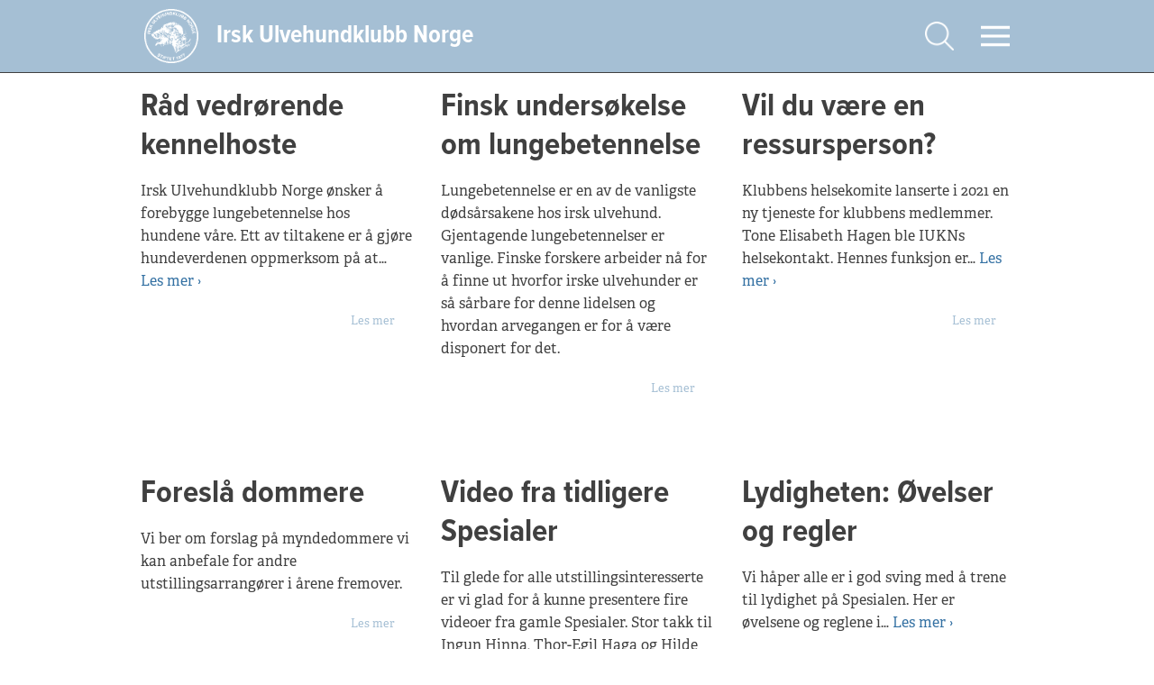

--- FILE ---
content_type: text/html; charset=UTF-8
request_url: https://iukn.no/nyheter/
body_size: 16166
content:
<!DOCTYPE html>
<html lang="nb-NO" >
<head>
<meta charset="UTF-8">
<meta name="viewport" content="width=device-width, initial-scale=1.0">
<!-- WP_HEAD() START -->
<link rel="preload" as="style" href="https://use.typekit.net/blm3obf.css">
<link rel="stylesheet" href="https://use.typekit.net/blm3obf.css">
<meta name='robots' content='index, follow, max-image-preview:large, max-snippet:-1, max-video-preview:-1' />

	<!-- This site is optimized with the Yoast SEO plugin v26.7 - https://yoast.com/wordpress/plugins/seo/ -->
	<title>Nyheter Arkiver - Irsk ulvehundklubb Norge</title>
	<link rel="canonical" href="https://iukn.no/k/nyheter/" />
	<meta property="og:locale" content="nb_NO" />
	<meta property="og:type" content="article" />
	<meta property="og:title" content="Nyheter Arkiver - Irsk ulvehundklubb Norge" />
	<meta property="og:url" content="https://iukn.no/k/nyheter/" />
	<meta property="og:site_name" content="Irsk ulvehundklubb Norge" />
	<meta property="og:image" content="https://iukn.no/wp-content/uploads/2020/09/banner-iukn-copy-e1601540670116.jpg" />
	<meta property="og:image:width" content="400" />
	<meta property="og:image:height" content="400" />
	<meta property="og:image:type" content="image/jpeg" />
	<meta name="twitter:card" content="summary_large_image" />
	<script type="application/ld+json" class="yoast-schema-graph">{"@context":"https://schema.org","@graph":[{"@type":"CollectionPage","@id":"https://iukn.no/k/nyheter/","url":"https://iukn.no/k/nyheter/","name":"Nyheter Arkiver - Irsk ulvehundklubb Norge","isPartOf":{"@id":"https://iukn.no/#website"},"breadcrumb":{"@id":"https://iukn.no/k/nyheter/#breadcrumb"},"inLanguage":"nb-NO"},{"@type":"BreadcrumbList","@id":"https://iukn.no/k/nyheter/#breadcrumb","itemListElement":[{"@type":"ListItem","position":1,"name":"Hjem","item":"https://iukn.no/"},{"@type":"ListItem","position":2,"name":"Nyheter"}]},{"@type":"WebSite","@id":"https://iukn.no/#website","url":"https://iukn.no/","name":"Irsk ulvehundklubb Norge","description":"Raseklubben for Irsk ulvehund","publisher":{"@id":"https://iukn.no/#organization"},"potentialAction":[{"@type":"SearchAction","target":{"@type":"EntryPoint","urlTemplate":"https://iukn.no/?s={search_term_string}"},"query-input":{"@type":"PropertyValueSpecification","valueRequired":true,"valueName":"search_term_string"}}],"inLanguage":"nb-NO"},{"@type":"Organization","@id":"https://iukn.no/#organization","name":"Irsk Ulvehundklubb Norge","url":"https://iukn.no/","logo":{"@type":"ImageObject","inLanguage":"nb-NO","@id":"https://iukn.no/#/schema/logo/image/","url":"https://ef62fdw34go.exactdn.com/wp-content/uploads/2020/09/banner-iukn-copy-e1601540670116.jpg?lossy=1&ssl=1","contentUrl":"https://ef62fdw34go.exactdn.com/wp-content/uploads/2020/09/banner-iukn-copy-e1601540670116.jpg?lossy=1&ssl=1","width":400,"height":400,"caption":"Irsk Ulvehundklubb Norge"},"image":{"@id":"https://iukn.no/#/schema/logo/image/"},"sameAs":["https://www.facebook.com/ulvehundklubben"]}]}</script>
	<!-- / Yoast SEO plugin. -->


<link rel='dns-prefetch' href='//www.googletagmanager.com' />
<link rel="alternate" type="application/rss+xml" title="Irsk ulvehundklubb Norge &raquo; Nyheter kategori-strøm" href="https://iukn.no/k/nyheter/feed/" />
<style id='wp-img-auto-sizes-contain-inline-css' type='text/css'>
img:is([sizes=auto i],[sizes^="auto," i]){contain-intrinsic-size:3000px 1500px}
/*# sourceURL=wp-img-auto-sizes-contain-inline-css */
</style>
<link rel='stylesheet' id='toolset_bootstrap_4-css' href='https://iukn.no/wp-content/plugins/wp-views/vendor/toolset/toolset-common/res/lib/bootstrap4/css/bootstrap.css?ver=4.5.3' type='text/css' media='screen' />
<link rel='stylesheet' id='wp-block-library-css' href='https://iukn.no/wp-includes/css/dist/block-library/style.css?ver=3b269e4f1e8e2a826f8fb7eb338d4ff3' type='text/css' media='all' />
<style id='wp-block-heading-inline-css' type='text/css'>
h1:where(.wp-block-heading).has-background,h2:where(.wp-block-heading).has-background,h3:where(.wp-block-heading).has-background,h4:where(.wp-block-heading).has-background,h5:where(.wp-block-heading).has-background,h6:where(.wp-block-heading).has-background{
  padding:1.25em 2.375em;
}
h1.has-text-align-left[style*=writing-mode]:where([style*=vertical-lr]),h1.has-text-align-right[style*=writing-mode]:where([style*=vertical-rl]),h2.has-text-align-left[style*=writing-mode]:where([style*=vertical-lr]),h2.has-text-align-right[style*=writing-mode]:where([style*=vertical-rl]),h3.has-text-align-left[style*=writing-mode]:where([style*=vertical-lr]),h3.has-text-align-right[style*=writing-mode]:where([style*=vertical-rl]),h4.has-text-align-left[style*=writing-mode]:where([style*=vertical-lr]),h4.has-text-align-right[style*=writing-mode]:where([style*=vertical-rl]),h5.has-text-align-left[style*=writing-mode]:where([style*=vertical-lr]),h5.has-text-align-right[style*=writing-mode]:where([style*=vertical-rl]),h6.has-text-align-left[style*=writing-mode]:where([style*=vertical-lr]),h6.has-text-align-right[style*=writing-mode]:where([style*=vertical-rl]){
  rotate:180deg;
}
/*# sourceURL=https://iukn.no/wp-includes/blocks/heading/style.css */
</style>
<style id='wp-block-paragraph-inline-css' type='text/css'>
.is-small-text{
  font-size:.875em;
}

.is-regular-text{
  font-size:1em;
}

.is-large-text{
  font-size:2.25em;
}

.is-larger-text{
  font-size:3em;
}

.has-drop-cap:not(:focus):first-letter{
  float:left;
  font-size:8.4em;
  font-style:normal;
  font-weight:100;
  line-height:.68;
  margin:.05em .1em 0 0;
  text-transform:uppercase;
}

body.rtl .has-drop-cap:not(:focus):first-letter{
  float:none;
  margin-left:.1em;
}

p.has-drop-cap.has-background{
  overflow:hidden;
}

:root :where(p.has-background){
  padding:1.25em 2.375em;
}

:where(p.has-text-color:not(.has-link-color)) a{
  color:inherit;
}

p.has-text-align-left[style*="writing-mode:vertical-lr"],p.has-text-align-right[style*="writing-mode:vertical-rl"]{
  rotate:180deg;
}
/*# sourceURL=https://iukn.no/wp-includes/blocks/paragraph/style.css */
</style>
<style id='global-styles-inline-css' type='text/css'>
:root{--wp--preset--aspect-ratio--square: 1;--wp--preset--aspect-ratio--4-3: 4/3;--wp--preset--aspect-ratio--3-4: 3/4;--wp--preset--aspect-ratio--3-2: 3/2;--wp--preset--aspect-ratio--2-3: 2/3;--wp--preset--aspect-ratio--16-9: 16/9;--wp--preset--aspect-ratio--9-16: 9/16;--wp--preset--color--black: #000000;--wp--preset--color--cyan-bluish-gray: #abb8c3;--wp--preset--color--white: #ffffff;--wp--preset--color--pale-pink: #f78da7;--wp--preset--color--vivid-red: #cf2e2e;--wp--preset--color--luminous-vivid-orange: #ff6900;--wp--preset--color--luminous-vivid-amber: #fcb900;--wp--preset--color--light-green-cyan: #7bdcb5;--wp--preset--color--vivid-green-cyan: #00d084;--wp--preset--color--pale-cyan-blue: #8ed1fc;--wp--preset--color--vivid-cyan-blue: #0693e3;--wp--preset--color--vivid-purple: #9b51e0;--wp--preset--gradient--vivid-cyan-blue-to-vivid-purple: linear-gradient(135deg,rgb(6,147,227) 0%,rgb(155,81,224) 100%);--wp--preset--gradient--light-green-cyan-to-vivid-green-cyan: linear-gradient(135deg,rgb(122,220,180) 0%,rgb(0,208,130) 100%);--wp--preset--gradient--luminous-vivid-amber-to-luminous-vivid-orange: linear-gradient(135deg,rgb(252,185,0) 0%,rgb(255,105,0) 100%);--wp--preset--gradient--luminous-vivid-orange-to-vivid-red: linear-gradient(135deg,rgb(255,105,0) 0%,rgb(207,46,46) 100%);--wp--preset--gradient--very-light-gray-to-cyan-bluish-gray: linear-gradient(135deg,rgb(238,238,238) 0%,rgb(169,184,195) 100%);--wp--preset--gradient--cool-to-warm-spectrum: linear-gradient(135deg,rgb(74,234,220) 0%,rgb(151,120,209) 20%,rgb(207,42,186) 40%,rgb(238,44,130) 60%,rgb(251,105,98) 80%,rgb(254,248,76) 100%);--wp--preset--gradient--blush-light-purple: linear-gradient(135deg,rgb(255,206,236) 0%,rgb(152,150,240) 100%);--wp--preset--gradient--blush-bordeaux: linear-gradient(135deg,rgb(254,205,165) 0%,rgb(254,45,45) 50%,rgb(107,0,62) 100%);--wp--preset--gradient--luminous-dusk: linear-gradient(135deg,rgb(255,203,112) 0%,rgb(199,81,192) 50%,rgb(65,88,208) 100%);--wp--preset--gradient--pale-ocean: linear-gradient(135deg,rgb(255,245,203) 0%,rgb(182,227,212) 50%,rgb(51,167,181) 100%);--wp--preset--gradient--electric-grass: linear-gradient(135deg,rgb(202,248,128) 0%,rgb(113,206,126) 100%);--wp--preset--gradient--midnight: linear-gradient(135deg,rgb(2,3,129) 0%,rgb(40,116,252) 100%);--wp--preset--font-size--small: 13px;--wp--preset--font-size--medium: 20px;--wp--preset--font-size--large: 36px;--wp--preset--font-size--x-large: 42px;--wp--preset--spacing--20: 0.44rem;--wp--preset--spacing--30: 0.67rem;--wp--preset--spacing--40: 1rem;--wp--preset--spacing--50: 1.5rem;--wp--preset--spacing--60: 2.25rem;--wp--preset--spacing--70: 3.38rem;--wp--preset--spacing--80: 5.06rem;--wp--preset--shadow--natural: 6px 6px 9px rgba(0, 0, 0, 0.2);--wp--preset--shadow--deep: 12px 12px 50px rgba(0, 0, 0, 0.4);--wp--preset--shadow--sharp: 6px 6px 0px rgba(0, 0, 0, 0.2);--wp--preset--shadow--outlined: 6px 6px 0px -3px rgb(255, 255, 255), 6px 6px rgb(0, 0, 0);--wp--preset--shadow--crisp: 6px 6px 0px rgb(0, 0, 0);}:where(.is-layout-flex){gap: 0.5em;}:where(.is-layout-grid){gap: 0.5em;}body .is-layout-flex{display: flex;}.is-layout-flex{flex-wrap: wrap;align-items: center;}.is-layout-flex > :is(*, div){margin: 0;}body .is-layout-grid{display: grid;}.is-layout-grid > :is(*, div){margin: 0;}:where(.wp-block-columns.is-layout-flex){gap: 2em;}:where(.wp-block-columns.is-layout-grid){gap: 2em;}:where(.wp-block-post-template.is-layout-flex){gap: 1.25em;}:where(.wp-block-post-template.is-layout-grid){gap: 1.25em;}.has-black-color{color: var(--wp--preset--color--black) !important;}.has-cyan-bluish-gray-color{color: var(--wp--preset--color--cyan-bluish-gray) !important;}.has-white-color{color: var(--wp--preset--color--white) !important;}.has-pale-pink-color{color: var(--wp--preset--color--pale-pink) !important;}.has-vivid-red-color{color: var(--wp--preset--color--vivid-red) !important;}.has-luminous-vivid-orange-color{color: var(--wp--preset--color--luminous-vivid-orange) !important;}.has-luminous-vivid-amber-color{color: var(--wp--preset--color--luminous-vivid-amber) !important;}.has-light-green-cyan-color{color: var(--wp--preset--color--light-green-cyan) !important;}.has-vivid-green-cyan-color{color: var(--wp--preset--color--vivid-green-cyan) !important;}.has-pale-cyan-blue-color{color: var(--wp--preset--color--pale-cyan-blue) !important;}.has-vivid-cyan-blue-color{color: var(--wp--preset--color--vivid-cyan-blue) !important;}.has-vivid-purple-color{color: var(--wp--preset--color--vivid-purple) !important;}.has-black-background-color{background-color: var(--wp--preset--color--black) !important;}.has-cyan-bluish-gray-background-color{background-color: var(--wp--preset--color--cyan-bluish-gray) !important;}.has-white-background-color{background-color: var(--wp--preset--color--white) !important;}.has-pale-pink-background-color{background-color: var(--wp--preset--color--pale-pink) !important;}.has-vivid-red-background-color{background-color: var(--wp--preset--color--vivid-red) !important;}.has-luminous-vivid-orange-background-color{background-color: var(--wp--preset--color--luminous-vivid-orange) !important;}.has-luminous-vivid-amber-background-color{background-color: var(--wp--preset--color--luminous-vivid-amber) !important;}.has-light-green-cyan-background-color{background-color: var(--wp--preset--color--light-green-cyan) !important;}.has-vivid-green-cyan-background-color{background-color: var(--wp--preset--color--vivid-green-cyan) !important;}.has-pale-cyan-blue-background-color{background-color: var(--wp--preset--color--pale-cyan-blue) !important;}.has-vivid-cyan-blue-background-color{background-color: var(--wp--preset--color--vivid-cyan-blue) !important;}.has-vivid-purple-background-color{background-color: var(--wp--preset--color--vivid-purple) !important;}.has-black-border-color{border-color: var(--wp--preset--color--black) !important;}.has-cyan-bluish-gray-border-color{border-color: var(--wp--preset--color--cyan-bluish-gray) !important;}.has-white-border-color{border-color: var(--wp--preset--color--white) !important;}.has-pale-pink-border-color{border-color: var(--wp--preset--color--pale-pink) !important;}.has-vivid-red-border-color{border-color: var(--wp--preset--color--vivid-red) !important;}.has-luminous-vivid-orange-border-color{border-color: var(--wp--preset--color--luminous-vivid-orange) !important;}.has-luminous-vivid-amber-border-color{border-color: var(--wp--preset--color--luminous-vivid-amber) !important;}.has-light-green-cyan-border-color{border-color: var(--wp--preset--color--light-green-cyan) !important;}.has-vivid-green-cyan-border-color{border-color: var(--wp--preset--color--vivid-green-cyan) !important;}.has-pale-cyan-blue-border-color{border-color: var(--wp--preset--color--pale-cyan-blue) !important;}.has-vivid-cyan-blue-border-color{border-color: var(--wp--preset--color--vivid-cyan-blue) !important;}.has-vivid-purple-border-color{border-color: var(--wp--preset--color--vivid-purple) !important;}.has-vivid-cyan-blue-to-vivid-purple-gradient-background{background: var(--wp--preset--gradient--vivid-cyan-blue-to-vivid-purple) !important;}.has-light-green-cyan-to-vivid-green-cyan-gradient-background{background: var(--wp--preset--gradient--light-green-cyan-to-vivid-green-cyan) !important;}.has-luminous-vivid-amber-to-luminous-vivid-orange-gradient-background{background: var(--wp--preset--gradient--luminous-vivid-amber-to-luminous-vivid-orange) !important;}.has-luminous-vivid-orange-to-vivid-red-gradient-background{background: var(--wp--preset--gradient--luminous-vivid-orange-to-vivid-red) !important;}.has-very-light-gray-to-cyan-bluish-gray-gradient-background{background: var(--wp--preset--gradient--very-light-gray-to-cyan-bluish-gray) !important;}.has-cool-to-warm-spectrum-gradient-background{background: var(--wp--preset--gradient--cool-to-warm-spectrum) !important;}.has-blush-light-purple-gradient-background{background: var(--wp--preset--gradient--blush-light-purple) !important;}.has-blush-bordeaux-gradient-background{background: var(--wp--preset--gradient--blush-bordeaux) !important;}.has-luminous-dusk-gradient-background{background: var(--wp--preset--gradient--luminous-dusk) !important;}.has-pale-ocean-gradient-background{background: var(--wp--preset--gradient--pale-ocean) !important;}.has-electric-grass-gradient-background{background: var(--wp--preset--gradient--electric-grass) !important;}.has-midnight-gradient-background{background: var(--wp--preset--gradient--midnight) !important;}.has-small-font-size{font-size: var(--wp--preset--font-size--small) !important;}.has-medium-font-size{font-size: var(--wp--preset--font-size--medium) !important;}.has-large-font-size{font-size: var(--wp--preset--font-size--large) !important;}.has-x-large-font-size{font-size: var(--wp--preset--font-size--x-large) !important;}
/*# sourceURL=global-styles-inline-css */
</style>
<style id='core-block-supports-inline-css' type='text/css'>
/**
 * Core styles: block-supports
 */

/*# sourceURL=core-block-supports-inline-css */
</style>

<style id='classic-theme-styles-inline-css' type='text/css'>
/**
 * These rules are needed for backwards compatibility.
 * They should match the button element rules in the base theme.json file.
 */
.wp-block-button__link {
	color: #ffffff;
	background-color: #32373c;
	border-radius: 9999px; /* 100% causes an oval, but any explicit but really high value retains the pill shape. */

	/* This needs a low specificity so it won't override the rules from the button element if defined in theme.json. */
	box-shadow: none;
	text-decoration: none;

	/* The extra 2px are added to size solids the same as the outline versions.*/
	padding: calc(0.667em + 2px) calc(1.333em + 2px);

	font-size: 1.125em;
}

.wp-block-file__button {
	background: #32373c;
	color: #ffffff;
	text-decoration: none;
}

/*# sourceURL=/wp-includes/css/classic-themes.css */
</style>
<link rel='stylesheet' id='mediaelement-css' href='https://iukn.no/wp-includes/js/mediaelement/mediaelementplayer-legacy.min.css?ver=4.2.17' type='text/css' media='all' />
<link rel='stylesheet' id='wp-mediaelement-css' href='https://iukn.no/wp-includes/js/mediaelement/wp-mediaelement.css?ver=3b269e4f1e8e2a826f8fb7eb338d4ff3' type='text/css' media='all' />
<link rel='stylesheet' id='view_editor_gutenberg_frontend_assets-css' href='https://iukn.no/wp-content/plugins/wp-views/public/css/views-frontend.css?ver=3.6.21' type='text/css' media='all' />
<style id='view_editor_gutenberg_frontend_assets-inline-css' type='text/css'>
.wpv-sort-list-dropdown.wpv-sort-list-dropdown-style-default > span.wpv-sort-list,.wpv-sort-list-dropdown.wpv-sort-list-dropdown-style-default .wpv-sort-list-item {border-color: #cdcdcd;}.wpv-sort-list-dropdown.wpv-sort-list-dropdown-style-default .wpv-sort-list-item a {color: #444;background-color: #fff;}.wpv-sort-list-dropdown.wpv-sort-list-dropdown-style-default a:hover,.wpv-sort-list-dropdown.wpv-sort-list-dropdown-style-default a:focus {color: #000;background-color: #eee;}.wpv-sort-list-dropdown.wpv-sort-list-dropdown-style-default .wpv-sort-list-item.wpv-sort-list-current a {color: #000;background-color: #eee;}
.wpv-sort-list-dropdown.wpv-sort-list-dropdown-style-default > span.wpv-sort-list,.wpv-sort-list-dropdown.wpv-sort-list-dropdown-style-default .wpv-sort-list-item {border-color: #cdcdcd;}.wpv-sort-list-dropdown.wpv-sort-list-dropdown-style-default .wpv-sort-list-item a {color: #444;background-color: #fff;}.wpv-sort-list-dropdown.wpv-sort-list-dropdown-style-default a:hover,.wpv-sort-list-dropdown.wpv-sort-list-dropdown-style-default a:focus {color: #000;background-color: #eee;}.wpv-sort-list-dropdown.wpv-sort-list-dropdown-style-default .wpv-sort-list-item.wpv-sort-list-current a {color: #000;background-color: #eee;}.wpv-sort-list-dropdown.wpv-sort-list-dropdown-style-grey > span.wpv-sort-list,.wpv-sort-list-dropdown.wpv-sort-list-dropdown-style-grey .wpv-sort-list-item {border-color: #cdcdcd;}.wpv-sort-list-dropdown.wpv-sort-list-dropdown-style-grey .wpv-sort-list-item a {color: #444;background-color: #eeeeee;}.wpv-sort-list-dropdown.wpv-sort-list-dropdown-style-grey a:hover,.wpv-sort-list-dropdown.wpv-sort-list-dropdown-style-grey a:focus {color: #000;background-color: #e5e5e5;}.wpv-sort-list-dropdown.wpv-sort-list-dropdown-style-grey .wpv-sort-list-item.wpv-sort-list-current a {color: #000;background-color: #e5e5e5;}
.wpv-sort-list-dropdown.wpv-sort-list-dropdown-style-default > span.wpv-sort-list,.wpv-sort-list-dropdown.wpv-sort-list-dropdown-style-default .wpv-sort-list-item {border-color: #cdcdcd;}.wpv-sort-list-dropdown.wpv-sort-list-dropdown-style-default .wpv-sort-list-item a {color: #444;background-color: #fff;}.wpv-sort-list-dropdown.wpv-sort-list-dropdown-style-default a:hover,.wpv-sort-list-dropdown.wpv-sort-list-dropdown-style-default a:focus {color: #000;background-color: #eee;}.wpv-sort-list-dropdown.wpv-sort-list-dropdown-style-default .wpv-sort-list-item.wpv-sort-list-current a {color: #000;background-color: #eee;}.wpv-sort-list-dropdown.wpv-sort-list-dropdown-style-grey > span.wpv-sort-list,.wpv-sort-list-dropdown.wpv-sort-list-dropdown-style-grey .wpv-sort-list-item {border-color: #cdcdcd;}.wpv-sort-list-dropdown.wpv-sort-list-dropdown-style-grey .wpv-sort-list-item a {color: #444;background-color: #eeeeee;}.wpv-sort-list-dropdown.wpv-sort-list-dropdown-style-grey a:hover,.wpv-sort-list-dropdown.wpv-sort-list-dropdown-style-grey a:focus {color: #000;background-color: #e5e5e5;}.wpv-sort-list-dropdown.wpv-sort-list-dropdown-style-grey .wpv-sort-list-item.wpv-sort-list-current a {color: #000;background-color: #e5e5e5;}.wpv-sort-list-dropdown.wpv-sort-list-dropdown-style-blue > span.wpv-sort-list,.wpv-sort-list-dropdown.wpv-sort-list-dropdown-style-blue .wpv-sort-list-item {border-color: #0099cc;}.wpv-sort-list-dropdown.wpv-sort-list-dropdown-style-blue .wpv-sort-list-item a {color: #444;background-color: #cbddeb;}.wpv-sort-list-dropdown.wpv-sort-list-dropdown-style-blue a:hover,.wpv-sort-list-dropdown.wpv-sort-list-dropdown-style-blue a:focus {color: #000;background-color: #95bedd;}.wpv-sort-list-dropdown.wpv-sort-list-dropdown-style-blue .wpv-sort-list-item.wpv-sort-list-current a {color: #000;background-color: #95bedd;}
/*# sourceURL=view_editor_gutenberg_frontend_assets-inline-css */
</style>
<link rel='stylesheet' id='oxygen-css' href='https://iukn.no/wp-content/plugins/oxygen/component-framework/oxygen.css?ver=4.9.5' type='text/css' media='all' />
<link rel='stylesheet' id='jeherve_post_embed-css' href='https://iukn.no/wp-content/plugins/rest-api-post-embeds/style.css?ver=3b269e4f1e8e2a826f8fb7eb338d4ff3' type='text/css' media='all' />
<link rel='stylesheet' id='eeb-css-frontend-css' href='https://iukn.no/wp-content/plugins/email-encoder-bundle/assets/css/style.css?ver=54d4eedc552c499c4a8d6b89c23d3df1' type='text/css' media='all' />
<script type="text/javascript" src="https://iukn.no/wp-content/plugins/wp-views/vendor/toolset/common-es/public/toolset-common-es-frontend.js?ver=175000" id="toolset-common-es-frontend-js"></script>
<script type="text/javascript" src="https://iukn.no/wp-includes/js/jquery/jquery.js?ver=3.7.1" id="jquery-core-js"></script>
<script type="text/javascript" id="stripe_nfpluginsettings-js-extra">
/* <![CDATA[ */
var stripe_nfpluginsettings = {"clearLogRestUrl":"https://iukn.no/wp-json/ninja-forms-stripe/v1/debug-log/delete-all","clearLogButtonId":"stripe_clear_debug_logger","downloadLogRestUrl":"https://iukn.no/wp-json/ninja-forms-stripe/v1/debug-log/get-all","downloadLogButtonId":"stripe_download_debug_logger","_wpnonce":"ef32454be2"};
//# sourceURL=stripe_nfpluginsettings-js-extra
/* ]]> */
</script>
<script type="text/javascript" src="https://iukn.no/wp-content/plugins/ninja-forms-stripe/assets/js/nfpluginsettings.js?ver=3.2.8" id="stripe_nfpluginsettings-js"></script>
<script type="text/javascript" id="file_uploads_nfpluginsettings-js-extra">
/* <![CDATA[ */
var params = {"clearLogRestUrl":"https://iukn.no/wp-json/nf-file-uploads/debug-log/delete-all","clearLogButtonId":"file_uploads_clear_debug_logger","downloadLogRestUrl":"https://iukn.no/wp-json/nf-file-uploads/debug-log/get-all","downloadLogButtonId":"file_uploads_download_debug_logger"};
//# sourceURL=file_uploads_nfpluginsettings-js-extra
/* ]]> */
</script>
<script type="text/javascript" src="https://iukn.no/wp-content/plugins/ninja-forms-uploads/assets/js/nfpluginsettings.js?ver=3.3.23" id="file_uploads_nfpluginsettings-js"></script>

<!-- Google tag (gtag.js) snippet added by Site Kit -->
<!-- Google Analytics snippet added by Site Kit -->
<script type="text/javascript" src="https://www.googletagmanager.com/gtag/js?id=GT-5NX4B7W" id="google_gtagjs-js" async></script>
<script type="text/javascript" id="google_gtagjs-js-after">
/* <![CDATA[ */
window.dataLayer = window.dataLayer || [];function gtag(){dataLayer.push(arguments);}
gtag("set","linker",{"domains":["iukn.no"]});
gtag("js", new Date());
gtag("set", "developer_id.dZTNiMT", true);
gtag("config", "GT-5NX4B7W");
//# sourceURL=google_gtagjs-js-after
/* ]]> */
</script>
<link rel="https://api.w.org/" href="https://iukn.no/wp-json/" /><link rel="alternate" title="JSON" type="application/json" href="https://iukn.no/wp-json/wp/v2/categories/55" /><link rel="EditURI" type="application/rsd+xml" title="RSD" href="https://iukn.no/xmlrpc.php?rsd" />

<meta name="generator" content="Site Kit by Google 1.170.0" />		<meta charset="utf-8">
		<meta name="abstract" content="Raseklubben for Irsk ulvehund">
		<meta name="author" content="Perishable">
		<meta name="classification" content="Irsk ulvehundklubb Norge - Raseklubben for Irsk Ulvehund i Norge">
		<meta name="copyright" content="Copyright Irsk ulvehundklubb Norge - All rights Reserved.">
		<meta name="designer" content="Per Arne Flatberg">
		<meta name="distribution" content="Global">
		<meta name="language" content="nb-NO">
		<meta name="publisher" content="Irsk ulvehundklubb Norge">
		<meta name="rating" content="General">
		<meta name="resource-type" content="Document">
		<meta name="revisit-after" content="3">
		<meta name="subject" content="Irsk Ulvehund">
		<meta name="template" content="IUKN">
		<meta name="robots" content="index,follow">
		<link rel="apple-touch-icon" href="/wp-content/uploads/favicons/apple-icon-57x57.png">
<link rel="apple-touch-icon" href="/wp-content/uploads/favicons/apple-icon-60x60.png">
<link rel="apple-touch-icon" href="/wp-content/uploads/favicons/apple-icon-72x72.png">
<link rel="apple-touch-icon" href="/wp-content/uploads/favicons/apple-icon-76x76.png">
<link rel="apple-touch-icon" href="/wp-content/uploads/favicons/apple-icon-114x114.png">
<link rel="apple-touch-icon" href="/wp-content/uploads/favicons/apple-icon-120x120.png">
<link rel="apple-touch-icon" href="/wp-content/uploads/favicons/apple-icon-144x144.png">
<link rel="apple-touch-icon" href="/wp-content/uploads/favicons/apple-icon-152x152.png">
<link rel="apple-touch-icon" href="/wp-content/uploads/favicons/apple-icon-180x180.png">
<link rel="icon" type="image/png" href="/wp-content/uploads/favicons/android-icon-192x192.png">
<link rel="icon" type="image/png" href="/wp-content/uploads/favicons/favicon-32x32.png">
<link rel="icon" type="image/png" href="/wp-content/uploads/favicons/favicon-96x96.png">
<link rel="icon" type="image/png" href="/wp-content/uploads/favicons/favicon-16x16.png">
<link rel="manifest" href="/wp-content/uploads/favicons/manifest.json">
<meta name="msapplication-TileColor" content="#ffffff">
<meta name="msapplication-TileImage" content="/ms-icon-144x144.png">
<meta name="theme-color" content="#ffffff">
<!-- Event snippet for Website traffic conversion page -->
<script>
  gtag('event', 'conversion', {'send_to': 'AW-824245591/5bluCNizpuEBENf6g4kD'});
</script>
 <script> window.addEventListener("load",function(){ var c={script:false,link:false}; function ls(s) { if(!['script','link'].includes(s)||c[s]){return;}c[s]=true; var d=document,f=d.getElementsByTagName(s)[0],j=d.createElement(s); if(s==='script'){j.async=true;j.src='https://iukn.no/wp-content/plugins/wp-views/vendor/toolset/blocks/public/js/frontend.js?v=1.6.17';}else{ j.rel='stylesheet';j.href='https://iukn.no/wp-content/plugins/wp-views/vendor/toolset/blocks/public/css/style.css?v=1.6.17';} f.parentNode.insertBefore(j, f); }; function ex(){ls('script');ls('link')} window.addEventListener("scroll", ex, {once: true}); if (('IntersectionObserver' in window) && ('IntersectionObserverEntry' in window) && ('intersectionRatio' in window.IntersectionObserverEntry.prototype)) { var i = 0, fb = document.querySelectorAll("[class^='tb-']"), o = new IntersectionObserver(es => { es.forEach(e => { o.unobserve(e.target); if (e.intersectionRatio > 0) { ex();o.disconnect();}else{ i++;if(fb.length>i){o.observe(fb[i])}} }) }); if (fb.length) { o.observe(fb[i]) } } }) </script>
	<noscript>
		<link rel="stylesheet" href="https://iukn.no/wp-content/plugins/wp-views/vendor/toolset/blocks/public/css/style.css">
	</noscript><noscript><style>.lazyload[data-src]{display:none !important;}</style></noscript><style>.lazyload{background-image:none !important;}.lazyload:before{background-image:none !important;}</style><link rel="icon" href="https://iukn.no/wp-content/uploads/2020/06/IUKN-logo-150x150.gif" sizes="32x32" />
<link rel="icon" href="https://iukn.no/wp-content/uploads/2020/06/IUKN-logo-300x300.gif" sizes="192x192" />
<link rel="apple-touch-icon" href="https://iukn.no/wp-content/uploads/2020/06/IUKN-logo-300x300.gif" />
<meta name="msapplication-TileImage" content="https://iukn.no/wp-content/uploads/2020/06/IUKN-logo-300x300.gif" />
<link rel='stylesheet' id='oxygen-cache-1292-css' href='//iukn.no/wp-content/uploads/oxygen/css/1292.css?cache=1765109809&#038;ver=3b269e4f1e8e2a826f8fb7eb338d4ff3' type='text/css' media='all' />
<link rel='stylesheet' id='oxygen-cache-2517-css' href='//iukn.no/wp-content/uploads/oxygen/css/2517.css?cache=1660468981&#038;ver=3b269e4f1e8e2a826f8fb7eb338d4ff3' type='text/css' media='all' />
<link rel='stylesheet' id='oxygen-universal-styles-css' href='//iukn.no/wp-content/uploads/oxygen/css/universal.css?cache=1766843982&#038;ver=3b269e4f1e8e2a826f8fb7eb338d4ff3' type='text/css' media='all' />
<!-- END OF WP_HEAD() -->
</head>
<body class="archive category category-nyheter category-55 wp-theme-oxygen-is-not-a-theme  wp-embed-responsive oxygen-body" >




						<header id="_header-219-1292" class="oxy-header-wrapper oxy-sticky-header oxy-overlay-header oxy-header" ><div id="_header_row-220-1292" class="oxy-header-row content" ><div class="oxy-header-container"><div id="_header_left-221-1292" class="oxy-header-left" ><a id="link-222-1292" class="ct-link" href="/" target="_self"  ><img  id="image-223-1292" alt="" src="[data-uri]" class="ct-image lazyload"   data-src="https://iukn.no/wp-content/uploads/2020/06/IUKN-logo-hvit-300x300.gif" decoding="async" data-srcset="https://iukn.no/wp-content/uploads/2020/06/IUKN-logo-hvit-300x300.gif 300w, https://iukn.no/wp-content/uploads/2020/06/IUKN-logo-hvit-150x150.gif 150w" data-sizes="auto" data-eio-rwidth="300" data-eio-rheight="300" /><noscript><img  id="image-223-1292" alt="" src="https://iukn.no/wp-content/uploads/2020/06/IUKN-logo-hvit-300x300.gif" class="ct-image" srcset="https://iukn.no/wp-content/uploads/2020/06/IUKN-logo-hvit-300x300.gif 300w, https://iukn.no/wp-content/uploads/2020/06/IUKN-logo-hvit-150x150.gif 150w" sizes="(max-width: 300px) 100vw, 300px" data-eio="l" /></noscript></a></div><div id="_header_center-224-1292" class="oxy-header-center" ><h1 id="headline" class="ct-headline">Irsk Ulvehundklubb Norge</h1>
                <div id="_search_form-210-54" class="oxy-search-form hidden" >
                <form role="search" method="get" id="searchform" class="searchform" action="https://iukn.no/">
				<div>
					<label class="screen-reader-text" for="s">Søk etter:</label>
					<input type="text" value="" name="s" id="s" />
					<input type="submit" id="searchsubmit" value="Søk" />
				</div>
			</form>                </div>
        
        </div><div id="_header_right-226-1292" class="oxy-header-right" ><img  id="searchbutton" alt="Søkeområde" src="[data-uri]" class="ct-image lazyload" data-src="/wp-content/uploads/2020/05/search2.png" decoding="async" data-eio-rwidth="140" data-eio-rheight="140" /><noscript><img  id="searchbutton" alt="Søkeområde" src="/wp-content/uploads/2020/05/search2.png" class="ct-image" data-eio="l" /></noscript><img  id="menyknapp" alt="Vis/Skjul meny" src="[data-uri]" class="ct-image lazyload" data-src="/wp-content/uploads/2020/04/icon-menu2.png" decoding="async" data-eio-rwidth="50" data-eio-rheight="50" /><noscript><img  id="menyknapp" alt="Vis/Skjul meny" src="/wp-content/uploads/2020/04/icon-menu2.png" class="ct-image" data-eio="l" /></noscript></div></div></div></header>
				<script type="text/javascript">
			jQuery(document).ready(function() {
				var selector = "#_header-219-1292",
					scrollval = parseInt("120");
				if (!scrollval || scrollval < 1) {
											jQuery("body").css("margin-top", jQuery(selector).outerHeight());
						jQuery(selector).addClass("oxy-sticky-header-active");
									}
				else {
					var scrollTopOld = 0;
					jQuery(window).scroll(function() {
						if (!jQuery('body').hasClass('oxy-nav-menu-prevent-overflow')) {
							if (jQuery(this).scrollTop() > scrollval 
																) {
								if (
																		!jQuery(selector).hasClass("oxy-sticky-header-active")) {
									if (jQuery(selector).css('position')!='absolute') {
										jQuery("body").css("margin-top", jQuery(selector).outerHeight());
									}
									jQuery(selector)
										.addClass("oxy-sticky-header-active")
																	}
							}
							else {
								jQuery(selector)
									.removeClass("oxy-sticky-header-fade-in")
									.removeClass("oxy-sticky-header-active");
								if (jQuery(selector).css('position')!='absolute') {
									jQuery("body").css("margin-top", "");
								}
							}
							scrollTopOld = jQuery(this).scrollTop();
						}
					})
				}
			});
		</script><section id="_head_meny" class=" ct-section hidden oxy-sticky-header oxy-overlay-header oxy-header content" ><div class="ct-section-inner-wrap"><div id="menu-toppmeny" class="ct-code-block content" ><div class="menu-toppmeny-container"><ul id="menu-toppmeny" class="menu"><li id="menu-item-1521" class="menu-item menu-item-type-post_type menu-item-object-page menu-item-has-children menu-item-1521"><a href="https://iukn.no/irsk-ulvehund/">Irsk Ulvehund</a>
<ul class="sub-menu">
	<li id="menu-item-1495" class="menu-item menu-item-type-post_type menu-item-object-page menu-item-1495"><a href="https://iukn.no/vanlige-sporsmal-og-svar/">Vanlige spørsmål</a></li>
	<li id="menu-item-1489" class="menu-item menu-item-type-post_type menu-item-object-page menu-item-1489"><a href="https://iukn.no/historie/">Historie</a></li>
	<li id="menu-item-1490" class="menu-item menu-item-type-post_type menu-item-object-page menu-item-1490"><a href="https://iukn.no/rasestandarden/">Rasestandarden</a></li>
	<li id="menu-item-1491" class="menu-item menu-item-type-post_type menu-item-object-page menu-item-1491"><a href="https://iukn.no/rasespesifikk-avlsstrategi/">Rasespesifikk avlsstrategi</a></li>
	<li id="menu-item-1774" class="menu-item menu-item-type-post_type menu-item-object-page menu-item-1774"><a href="https://iukn.no/litteratur/">Litteratur</a></li>
</ul>
</li>
<li id="menu-item-1512" class="menu-item menu-item-type-post_type menu-item-object-page menu-item-has-children menu-item-1512"><a href="https://iukn.no/irsk-ulvehundklubb-norge/">Klubben</a>
<ul class="sub-menu">
	<li id="menu-item-1706" class="menu-item menu-item-type-post_type menu-item-object-page menu-item-1706"><a href="https://iukn.no/klubbens-regioner/">Regioner</a></li>
	<li id="menu-item-1315" class="menu-item menu-item-type-post_type menu-item-object-page menu-item-1315"><a href="https://iukn.no/bli-medlem/">Bli medlem</a></li>
	<li id="menu-item-1710" class="menu-item menu-item-type-post_type menu-item-object-page menu-item-1710"><a href="https://iukn.no/styret-og-kontaktpersoner/">Styret og kontaktpersoner</a></li>
	<li id="menu-item-1380" class="menu-item menu-item-type-custom menu-item-object-custom menu-item-1380"><a href="https://iukn.no/protokoll/">Protokoll generalforsamlinger</a></li>
	<li id="menu-item-1575" class="menu-item menu-item-type-custom menu-item-object-custom menu-item-1575"><a href="https://iukn.no/styrereferat/">Styrereferater</a></li>
	<li id="menu-item-1975" class="menu-item menu-item-type-post_type menu-item-object-page menu-item-1975"><a href="https://iukn.no/klubbens-lover/">Klubbens lover</a></li>
	<li id="menu-item-1518" class="menu-item menu-item-type-post_type menu-item-object-page menu-item-1518"><a href="https://iukn.no/regler-og-retningslinjer/">Regler og retningslinjer</a></li>
	<li id="menu-item-2538" class="menu-item menu-item-type-post_type menu-item-object-page menu-item-2538"><a href="https://iukn.no/medlemsbladet-ulvehunden/">Medlemsbladet Ulvehunden</a></li>
	<li id="menu-item-2706" class="menu-item menu-item-type-post_type menu-item-object-page menu-item-2706"><a href="https://iukn.no/helsekomiteen/">Helsekomiteen</a></li>
</ul>
</li>
<li id="menu-item-1515" class="menu-item menu-item-type-post_type menu-item-object-page menu-item-has-children menu-item-1515"><a href="https://iukn.no/valper-og-oppdrettere/">Valper og oppdrettere</a>
<ul class="sub-menu">
	<li id="menu-item-2027" class="menu-item menu-item-type-post_type menu-item-object-post menu-item-2027"><a href="https://iukn.no/etiske-retningslinjer-for-avl/">Etiske retningslinjer for avl</a></li>
	<li id="menu-item-1427" class="menu-item menu-item-type-post_type menu-item-object-page menu-item-1427"><a href="https://iukn.no/oppdrettere/">Oppdrettere</a></li>
	<li id="menu-item-1386" class="menu-item menu-item-type-post_type menu-item-object-post menu-item-1386"><a href="https://iukn.no/guide-til-valpekjopere/">Guide til valpekjøpere</a></li>
</ul>
</li>
<li id="menu-item-1485" class="menu-item menu-item-type-post_type menu-item-object-page menu-item-has-children menu-item-1485"><a href="https://iukn.no/helse/">Helse</a>
<ul class="sub-menu">
	<li id="menu-item-2705" class="menu-item menu-item-type-post_type menu-item-object-page menu-item-2705"><a href="https://iukn.no/helsekomiteen/">Helsekomiteen</a></li>
	<li id="menu-item-2660" class="menu-item menu-item-type-post_type menu-item-object-page menu-item-2660"><a href="https://iukn.no/helsekontakt/">Helsekontakt</a></li>
	<li id="menu-item-1482" class="menu-item menu-item-type-post_type menu-item-object-page menu-item-1482"><a href="https://iukn.no/anbefalte-helsetester/">Anbefalte helsetester</a></li>
	<li id="menu-item-2002" class="menu-item menu-item-type-post_type menu-item-object-page menu-item-2002"><a href="https://iukn.no/shunt/">Shunt</a></li>
	<li id="menu-item-1768" class="menu-item menu-item-type-post_type menu-item-object-page menu-item-1768"><a href="https://iukn.no/kreft/">Kreft</a></li>
	<li id="menu-item-1479" class="menu-item menu-item-type-post_type menu-item-object-page menu-item-1479"><a href="https://iukn.no/hjerte-2/">Hjerte</a></li>
	<li id="menu-item-1481" class="menu-item menu-item-type-post_type menu-item-object-page menu-item-1481"><a href="https://iukn.no/lungebetennelse/">Lungebetennelse</a></li>
	<li id="menu-item-1480" class="menu-item menu-item-type-post_type menu-item-object-page menu-item-1480"><a href="https://iukn.no/magedreining/">Magedreining</a></li>
	<li id="menu-item-1770" class="menu-item menu-item-type-post_type menu-item-object-page menu-item-1770"><a href="https://iukn.no/hygrom/">Hygrom</a></li>
	<li id="menu-item-1771" class="menu-item menu-item-type-post_type menu-item-object-page menu-item-1771"><a href="https://iukn.no/kennelhoste/">Kennelhoste</a></li>
</ul>
</li>
<li id="menu-item-1704" class="menu-item menu-item-type-post_type menu-item-object-page menu-item-has-children menu-item-1704"><a href="https://iukn.no/hva-skjer/">Hva skjer?</a>
<ul class="sub-menu">
	<li id="menu-item-1487" class="menu-item menu-item-type-post_type menu-item-object-page menu-item-1487"><a href="https://iukn.no/aktiviteter/">Kommende arrangementer</a></li>
</ul>
</li>
<li id="menu-item-2254" class="menu-item menu-item-type-post_type menu-item-object-page menu-item-has-children menu-item-2254"><a href="https://iukn.no/utstilling-og-resultater/">Utstilling og resultater</a>
<ul class="sub-menu">
	<li id="menu-item-2262" class="menu-item menu-item-type-post_type menu-item-object-page menu-item-2262"><a href="https://iukn.no/arets-hund/">Årets hund</a></li>
	<li id="menu-item-1637" class="menu-item menu-item-type-custom menu-item-object-custom menu-item-1637"><a href="https://iukn.no/spesialen/">Spesialen gjennom tidene</a></li>
</ul>
</li>
<li id="menu-item-773" class="menu-item menu-item-type-custom menu-item-object-custom menu-item-773"><a href="https://snasent.no/iukn/">Nettbutikk</a></li>
</ul></div></div></div></section>
                <div id="mobilesearch" class="oxy-search-form hidden" >
                <form role="search" method="get" id="searchform" class="searchform" action="https://iukn.no/">
				<div>
					<label class="screen-reader-text" for="s">Søk etter:</label>
					<input type="text" value="" name="s" id="s" />
					<input type="submit" id="searchsubmit" value="Søk" />
				</div>
			</form>                </div>
        
        <section id="section-213-1292" class=" ct-section" ><div class="ct-section-inner-wrap"><div id="div_block-290-1292" class="ct-div-block" ></div>        
                <div id="_posts_grid-2-2517" class='oxy-easy-posts oxy-posts-grid' >
                                    <div class='oxy-posts'>
                     <div class='oxy-post'>
    
  <h3><a class='oxy-post-title' href='https://iukn.no/rad-vedrorende-kennelhoste/'>Råd vedrørende kennelhoste</a></h3>


	<div class='oxy-post-content'>
		<p>Irsk Ulvehundklubb Norge ønsker å forebygge lungebetennelse hos hundene våre. Ett av tiltakene er å gjøre hundeverdenen oppmerksom på at… <a class="readmore" href="https://iukn.no/rad-vedrorende-kennelhoste/">Les mer &rsaquo;</a></p>
	</div>

	<a href='https://iukn.no/rad-vedrorende-kennelhoste/' class='oxy-read-more'>Les mer</a>

</div> <div class='oxy-post'>
    
  <h3><a class='oxy-post-title' href='https://iukn.no/finsk-undersokelse-om-lungebetennelse/'>Finsk undersøkelse om lungebetennelse</a></h3>


	<div class='oxy-post-content'>
		<p>Lungebetennelse er en av de vanligste dødsårsakene hos irsk ulvehund. Gjentagende lungebetennelser er vanlige. Finske forskere arbeider nå for å finne ut hvorfor irske ulvehunder er så sårbare for denne lidelsen og hvordan arvegangen er for å være disponert for det.</p>
	</div>

	<a href='https://iukn.no/finsk-undersokelse-om-lungebetennelse/' class='oxy-read-more'>Les mer</a>

</div> <div class='oxy-post'>
    
  <h3><a class='oxy-post-title' href='https://iukn.no/vil-du-vaere-en-ressursperson/'>Vil du være en ressursperson? </a></h3>


	<div class='oxy-post-content'>
		<p>Klubbens helsekomite lanserte i 2021 en ny tjeneste for klubbens medlemmer. Tone Elisabeth Hagen ble IUKNs helsekontakt. Hennes funksjon er… <a class="readmore" href="https://iukn.no/vil-du-vaere-en-ressursperson/">Les mer &rsaquo;</a></p>
	</div>

	<a href='https://iukn.no/vil-du-vaere-en-ressursperson/' class='oxy-read-more'>Les mer</a>

</div> <div class='oxy-post'>
    
  <h3><a class='oxy-post-title' href='https://iukn.no/foresla-dommere/'>Foreslå dommere</a></h3>


	<div class='oxy-post-content'>
		<p>Vi ber om forslag på myndedommere vi kan anbefale for andre utstillingsarrangører i årene fremover.</p>
	</div>

	<a href='https://iukn.no/foresla-dommere/' class='oxy-read-more'>Les mer</a>

</div> <div class='oxy-post'>
    
  <h3><a class='oxy-post-title' href='https://iukn.no/video-fra-tidligere-spesialer/'>Video fra tidligere Spesialer</a></h3>


	<div class='oxy-post-content'>
		<p>Til glede for alle utstillingsinteresserte er vi glad for å kunne presentere fire videoer fra gamle Spesialer. Stor takk til Ingun Hinna, Thor-Egil Haga og Hilde Lorentzen som har bidratt med filmer, og Tone Elisabeth Hagen som har lånt oss utstyr for å kunne digitalisere de gamle opptakene. Følg med på IUKN.no for det kommer fortløpende flere. Video-skattene ligger under fanen «Spesialen gjennom tidene». </p>
	</div>

	<a href='https://iukn.no/video-fra-tidligere-spesialer/' class='oxy-read-more'>Les mer</a>

</div> <div class='oxy-post'>
    
  <h3><a class='oxy-post-title' href='https://iukn.no/nyheter/lydigheten-ovelser-og-regler/'>Lydigheten: Øvelser og regler</a></h3>


	<div class='oxy-post-content'>
		<p>Vi håper alle er i god sving med å trene til lydighet på Spesialen. Her er øvelsene og reglene i… <a class="readmore" href="https://iukn.no/nyheter/lydigheten-ovelser-og-regler/">Les mer &rsaquo;</a></p>
	</div>

	<a href='https://iukn.no/nyheter/lydigheten-ovelser-og-regler/' class='oxy-read-more'>Les mer</a>

</div> <div class='oxy-post'>
    
  <h3><a class='oxy-post-title' href='https://iukn.no/etiske-retningslinjer-for-avl/'>Etiske retningslinjer for avl</a></h3>


	<div class='oxy-post-content'>
		<p>Klubbens etiske retningslinjer for avl ble først vedtatt ved Irsk Ulvehundklubbs generalforsamling 21.06.03 og revidert på generalforsamlingen i 2009. Deretter… <a class="readmore" href="https://iukn.no/etiske-retningslinjer-for-avl/">Les mer &rsaquo;</a></p>
	</div>

	<a href='https://iukn.no/etiske-retningslinjer-for-avl/' class='oxy-read-more'>Les mer</a>

</div>                </div>
                                            </div>
                </div></section><footer id="section-179-1292" class=" ct-section" ><div class="ct-section-inner-wrap"><div id="div_block-287-1292" class="ct-div-block content" ><div id="div_block-271-1292" class="ct-div-block" ><a id="link-253-1292" class="ct-link" href="/" target="_self"  ><img  id="image-254-1292" alt="" src="[data-uri]" class="ct-image lazyload"   data-src="https://iukn.no/wp-content/uploads/2020/06/IUKN-logo-hvit-300x300.gif" decoding="async" data-srcset="https://iukn.no/wp-content/uploads/2020/06/IUKN-logo-hvit-300x300.gif 300w, https://iukn.no/wp-content/uploads/2020/06/IUKN-logo-hvit-150x150.gif 150w" data-sizes="auto" data-eio-rwidth="300" data-eio-rheight="300" /><noscript><img  id="image-254-1292" alt="" src="https://iukn.no/wp-content/uploads/2020/06/IUKN-logo-hvit-300x300.gif" class="ct-image" srcset="https://iukn.no/wp-content/uploads/2020/06/IUKN-logo-hvit-300x300.gif 300w, https://iukn.no/wp-content/uploads/2020/06/IUKN-logo-hvit-150x150.gif 150w" sizes="(max-width: 300px) 100vw, 300px" data-eio="l" /></noscript></a>        
                <div id="_posts_grid-259-1292" class='oxy-easy-posts oxy-posts-grid' >
                                    <div class='oxy-posts'>
                     <section class='bunntekst'>

<p>Irsk Ulvehundklubb Norge</p>



<p>c/o Bente Lene Christensen</p>



<p><i class="fas fa-map-marked-alt"></i>Solveien 24, 1624 Gresvik</p>



<p><i class="fas fa-phone"></i>997 20 699</p>



<p><a href="javascript:;" data-enc-email="yrqre[at]vhxa.ab" class="mail-link" data-wpel-link="ignore"><span id="eeb-651223-14717"></span><script type="text/javascript">document.getElementById("eeb-651223-14717").innerHTML = eval(decodeURIComponent("%27%3c%69%20%63%6c%61%73%73%3d%22%66%61%72%20%66%61%2d%65%6e%76%65%6c%6f%70%65%22%3e%3c%2f%69%3e%6c%65%64%65%72%40%69%75%6b%6e%2e%6e%6f%27"))</script><noscript>*protected email*</noscript></a></p>
</section>                </div>
                                <div class='oxy-easy-posts-pages'>
                                    </div>
                                            </div>
                </div><div id="partnere" class="ct-div-block" ><a id="link-263-1292" class="ct-link" href="https://www.nkk.no/" target="_blank"  ><img  id="image-264-1292" alt="" src="[data-uri]" class="ct-image lazyload" data-src="https://iukn.no/wp-content/uploads/2020/09/nkk.png" decoding="async" data-eio-rwidth="551" data-eio-rheight="179" /><noscript><img  id="image-264-1292" alt="" src="https://iukn.no/wp-content/uploads/2020/09/nkk.png" class="ct-image" data-eio="l" /></noscript></a><a id="link-265-1292" class="ct-link" href="https://iwdb.org/" target="_blank"  ><img  id="image-266-1292" alt="" src="[data-uri]" class="ct-image lazyload" data-src="https://iwdb.org/gfx/iwdb_share.png" decoding="async" /><noscript><img  id="image-266-1292" alt="" src="https://iwdb.org/gfx/iwdb_share.png" class="ct-image" data-eio="l" /></noscript></a><a id="link-267-1292" class="ct-link" href="https://fiwc.club/" target="_blank"  ><img  id="image-268-1292" alt="" src="[data-uri]" class="ct-image lazyload" data-src="https://iukn.no/wp-content/uploads/2020/09/fiwc_member.jpg" decoding="async" data-eio-rwidth="90" data-eio-rheight="90" /><noscript><img  id="image-268-1292" alt="" src="https://iukn.no/wp-content/uploads/2020/09/fiwc_member.jpg" class="ct-image" data-eio="l" /></noscript></a><a id="link-269-1292" class="ct-link" href="https://www.felleskjopet.no/kjaeledyr/hund/hundefor-og-tilskudd/toerrfor/?sort=NameAsc&#038;brands=Appetitt" target="_blank"  ><img  id="image-270-1292" alt="" src="[data-uri]" class="ct-image lazyload" data-src="https://iukn.no/wp-content/uploads/2023/04/Apletitt-single.jpg" decoding="async" data-eio-rwidth="1288" data-eio-rheight="376" /><noscript><img  id="image-270-1292" alt="" src="https://iukn.no/wp-content/uploads/2023/04/Apletitt-single.jpg" class="ct-image" data-eio="l" /></noscript></a></div><div id="div_block-286-1292" class="ct-div-block" ><div id="_social_icons-182-1292" class="oxy-social-icons" ><a href='https://www.facebook.com/ulvehundklubben' target='_blank' class='oxy-social-icons-facebook'><svg><title>Visit our Facebook</title><use xlink:href='#oxy-social-icons-icon-facebook'></use></svg></a></div></div></div><div id="div_block-291-1292" class="ct-div-block" ><div id="code_block-298-1292" class="ct-code-block" >  <a href="javascript:;" data-enc-email="jro[at]vhxa.ab" style="color: var(--dg);" class="mail-link" data-wpel-link="ignore"><i class="far fa-envelope"></i>Kontakt webredaksjonen</a></div></div><div id="code_block-231-1292" class="ct-code-block" ><link rel="stylesheet" href="https://use.fontawesome.com/releases/v5.14.0/css/all.css" integrity="sha384-HzLeBuhoNPvSl5KYnjx0BT+WB0QEEqLprO+NBkkk5gbc67FTaL7XIGa2w1L0Xbgc" crossorigin="anonymous">

</div></div></footer>	<!-- WP_FOOTER -->
<script type="speculationrules">
{"prefetch":[{"source":"document","where":{"and":[{"href_matches":"/*"},{"not":{"href_matches":["/wp-*.php","/wp-admin/*","/wp-content/uploads/*","/wp-content/*","/wp-content/plugins/*","/wp-content/themes/iuknx/*","/wp-content/themes/oxygen-is-not-a-theme/*","/*\\?(.+)"]}},{"not":{"selector_matches":"a[rel~=\"nofollow\"]"}},{"not":{"selector_matches":".no-prefetch, .no-prefetch a"}}]},"eagerness":"conservative"}]}
</script>

		<svg style="position: absolute; width: 0; height: 0; overflow: hidden;" version="1.1" xmlns="http://www.w3.org/2000/svg" xmlns:xlink="http://www.w3.org/1999/xlink">
		   <defs>
		      <symbol id="oxy-social-icons-icon-linkedin" viewBox="0 0 32 32">
		         <title>linkedin</title>
		         <path d="M12 12h5.535v2.837h0.079c0.77-1.381 2.655-2.837 5.464-2.837 5.842 0 6.922 3.637 6.922 8.367v9.633h-5.769v-8.54c0-2.037-0.042-4.657-3.001-4.657-3.005 0-3.463 2.218-3.463 4.509v8.688h-5.767v-18z"></path>
		         <path d="M2 12h6v18h-6v-18z"></path>
		         <path d="M8 7c0 1.657-1.343 3-3 3s-3-1.343-3-3c0-1.657 1.343-3 3-3s3 1.343 3 3z"></path>
		      </symbol>
		      <symbol id="oxy-social-icons-icon-facebook" viewBox="0 0 32 32">
		         <title>facebook</title>
		         <path d="M19 6h5v-6h-5c-3.86 0-7 3.14-7 7v3h-4v6h4v16h6v-16h5l1-6h-6v-3c0-0.542 0.458-1 1-1z"></path>
		      </symbol>
		      <symbol id="oxy-social-icons-icon-pinterest" viewBox="0 0 32 32">
		         <title>pinterest</title>
		         <path d="M16 2.138c-7.656 0-13.863 6.206-13.863 13.863 0 5.875 3.656 10.887 8.813 12.906-0.119-1.094-0.231-2.781 0.050-3.975 0.25-1.081 1.625-6.887 1.625-6.887s-0.412-0.831-0.412-2.056c0-1.925 1.119-3.369 2.506-3.369 1.181 0 1.756 0.887 1.756 1.95 0 1.188-0.756 2.969-1.15 4.613-0.331 1.381 0.688 2.506 2.050 2.506 2.462 0 4.356-2.6 4.356-6.35 0-3.319-2.387-5.638-5.787-5.638-3.944 0-6.256 2.956-6.256 6.019 0 1.194 0.456 2.469 1.031 3.163 0.113 0.137 0.131 0.256 0.094 0.4-0.106 0.438-0.338 1.381-0.387 1.575-0.063 0.256-0.2 0.306-0.463 0.188-1.731-0.806-2.813-3.337-2.813-5.369 0-4.375 3.175-8.387 9.156-8.387 4.806 0 8.544 3.425 8.544 8.006 0 4.775-3.012 8.625-7.194 8.625-1.406 0-2.725-0.731-3.175-1.594 0 0-0.694 2.644-0.863 3.294-0.313 1.206-1.156 2.712-1.725 3.631 1.3 0.4 2.675 0.619 4.106 0.619 7.656 0 13.863-6.206 13.863-13.863 0-7.662-6.206-13.869-13.863-13.869z"></path>
		      </symbol>
		      <symbol id="oxy-social-icons-icon-youtube" viewBox="0 0 32 32">
		         <title>youtube</title>
		         <path d="M31.681 9.6c0 0-0.313-2.206-1.275-3.175-1.219-1.275-2.581-1.281-3.206-1.356-4.475-0.325-11.194-0.325-11.194-0.325h-0.012c0 0-6.719 0-11.194 0.325-0.625 0.075-1.987 0.081-3.206 1.356-0.963 0.969-1.269 3.175-1.269 3.175s-0.319 2.588-0.319 5.181v2.425c0 2.587 0.319 5.181 0.319 5.181s0.313 2.206 1.269 3.175c1.219 1.275 2.819 1.231 3.531 1.369 2.563 0.244 10.881 0.319 10.881 0.319s6.725-0.012 11.2-0.331c0.625-0.075 1.988-0.081 3.206-1.356 0.962-0.969 1.275-3.175 1.275-3.175s0.319-2.587 0.319-5.181v-2.425c-0.006-2.588-0.325-5.181-0.325-5.181zM12.694 20.15v-8.994l8.644 4.513-8.644 4.481z"></path>
		      </symbol>
		      <symbol id="oxy-social-icons-icon-rss" viewBox="0 0 32 32">
		         <title>rss</title>
		         <path d="M4.259 23.467c-2.35 0-4.259 1.917-4.259 4.252 0 2.349 1.909 4.244 4.259 4.244 2.358 0 4.265-1.895 4.265-4.244-0-2.336-1.907-4.252-4.265-4.252zM0.005 10.873v6.133c3.993 0 7.749 1.562 10.577 4.391 2.825 2.822 4.384 6.595 4.384 10.603h6.16c-0-11.651-9.478-21.127-21.121-21.127zM0.012 0v6.136c14.243 0 25.836 11.604 25.836 25.864h6.152c0-17.64-14.352-32-31.988-32z"></path>
		      </symbol>
		      <symbol id="oxy-social-icons-icon-twitter" viewBox="0 0 512 512">
		         <title>twitter</title>
		         <path d="M389.2 48h70.6L305.6 224.2 487 464H345L233.7 318.6 106.5 464H35.8L200.7 275.5 26.8 48H172.4L272.9 180.9 389.2 48zM364.4 421.8h39.1L151.1 88h-42L364.4 421.8z"></path>
		      </symbol>
		      <symbol id="oxy-social-icons-icon-instagram" viewBox="0 0 32 32">
		         <title>instagram</title>
		         <path d="M16 2.881c4.275 0 4.781 0.019 6.462 0.094 1.563 0.069 2.406 0.331 2.969 0.55 0.744 0.288 1.281 0.638 1.837 1.194 0.563 0.563 0.906 1.094 1.2 1.838 0.219 0.563 0.481 1.412 0.55 2.969 0.075 1.688 0.094 2.194 0.094 6.463s-0.019 4.781-0.094 6.463c-0.069 1.563-0.331 2.406-0.55 2.969-0.288 0.744-0.637 1.281-1.194 1.837-0.563 0.563-1.094 0.906-1.837 1.2-0.563 0.219-1.413 0.481-2.969 0.55-1.688 0.075-2.194 0.094-6.463 0.094s-4.781-0.019-6.463-0.094c-1.563-0.069-2.406-0.331-2.969-0.55-0.744-0.288-1.281-0.637-1.838-1.194-0.563-0.563-0.906-1.094-1.2-1.837-0.219-0.563-0.481-1.413-0.55-2.969-0.075-1.688-0.094-2.194-0.094-6.463s0.019-4.781 0.094-6.463c0.069-1.563 0.331-2.406 0.55-2.969 0.288-0.744 0.638-1.281 1.194-1.838 0.563-0.563 1.094-0.906 1.838-1.2 0.563-0.219 1.412-0.481 2.969-0.55 1.681-0.075 2.188-0.094 6.463-0.094zM16 0c-4.344 0-4.887 0.019-6.594 0.094-1.7 0.075-2.869 0.35-3.881 0.744-1.056 0.412-1.95 0.956-2.837 1.85-0.894 0.888-1.438 1.781-1.85 2.831-0.394 1.019-0.669 2.181-0.744 3.881-0.075 1.713-0.094 2.256-0.094 6.6s0.019 4.887 0.094 6.594c0.075 1.7 0.35 2.869 0.744 3.881 0.413 1.056 0.956 1.95 1.85 2.837 0.887 0.887 1.781 1.438 2.831 1.844 1.019 0.394 2.181 0.669 3.881 0.744 1.706 0.075 2.25 0.094 6.594 0.094s4.888-0.019 6.594-0.094c1.7-0.075 2.869-0.35 3.881-0.744 1.050-0.406 1.944-0.956 2.831-1.844s1.438-1.781 1.844-2.831c0.394-1.019 0.669-2.181 0.744-3.881 0.075-1.706 0.094-2.25 0.094-6.594s-0.019-4.887-0.094-6.594c-0.075-1.7-0.35-2.869-0.744-3.881-0.394-1.063-0.938-1.956-1.831-2.844-0.887-0.887-1.781-1.438-2.831-1.844-1.019-0.394-2.181-0.669-3.881-0.744-1.712-0.081-2.256-0.1-6.6-0.1v0z"></path>
		         <path d="M16 7.781c-4.537 0-8.219 3.681-8.219 8.219s3.681 8.219 8.219 8.219 8.219-3.681 8.219-8.219c0-4.537-3.681-8.219-8.219-8.219zM16 21.331c-2.944 0-5.331-2.387-5.331-5.331s2.387-5.331 5.331-5.331c2.944 0 5.331 2.387 5.331 5.331s-2.387 5.331-5.331 5.331z"></path>
		         <path d="M26.462 7.456c0 1.060-0.859 1.919-1.919 1.919s-1.919-0.859-1.919-1.919c0-1.060 0.859-1.919 1.919-1.919s1.919 0.859 1.919 1.919z"></path>
		      </symbol>
		      <symbol id="oxy-social-icons-icon-facebook-blank" viewBox="0 0 32 32">
		         <title>facebook-blank</title>
		         <path d="M29 0h-26c-1.65 0-3 1.35-3 3v26c0 1.65 1.35 3 3 3h13v-14h-4v-4h4v-2c0-3.306 2.694-6 6-6h4v4h-4c-1.1 0-2 0.9-2 2v2h6l-1 4h-5v14h9c1.65 0 3-1.35 3-3v-26c0-1.65-1.35-3-3-3z"></path>
		      </symbol>
		      <symbol id="oxy-social-icons-icon-rss-blank" viewBox="0 0 32 32">
		         <title>rss-blank</title>
		         <path d="M29 0h-26c-1.65 0-3 1.35-3 3v26c0 1.65 1.35 3 3 3h26c1.65 0 3-1.35 3-3v-26c0-1.65-1.35-3-3-3zM8.719 25.975c-1.5 0-2.719-1.206-2.719-2.706 0-1.488 1.219-2.712 2.719-2.712 1.506 0 2.719 1.225 2.719 2.712 0 1.5-1.219 2.706-2.719 2.706zM15.544 26c0-2.556-0.994-4.962-2.794-6.762-1.806-1.806-4.2-2.8-6.75-2.8v-3.912c7.425 0 13.475 6.044 13.475 13.475h-3.931zM22.488 26c0-9.094-7.394-16.5-16.481-16.5v-3.912c11.25 0 20.406 9.162 20.406 20.413h-3.925z"></path>
		      </symbol>
		      <symbol id="oxy-social-icons-icon-linkedin-blank" viewBox="0 0 32 32">
		         <title>linkedin-blank</title>
		         <path d="M29 0h-26c-1.65 0-3 1.35-3 3v26c0 1.65 1.35 3 3 3h26c1.65 0 3-1.35 3-3v-26c0-1.65-1.35-3-3-3zM12 26h-4v-14h4v14zM10 10c-1.106 0-2-0.894-2-2s0.894-2 2-2c1.106 0 2 0.894 2 2s-0.894 2-2 2zM26 26h-4v-8c0-1.106-0.894-2-2-2s-2 0.894-2 2v8h-4v-14h4v2.481c0.825-1.131 2.087-2.481 3.5-2.481 2.488 0 4.5 2.238 4.5 5v9z"></path>
		      </symbol>
		      <symbol id="oxy-social-icons-icon-pinterest-blank" viewBox="0 0 32 32">
		         <title>pinterest</title>
		         <path d="M16 2.138c-7.656 0-13.863 6.206-13.863 13.863 0 5.875 3.656 10.887 8.813 12.906-0.119-1.094-0.231-2.781 0.050-3.975 0.25-1.081 1.625-6.887 1.625-6.887s-0.412-0.831-0.412-2.056c0-1.925 1.119-3.369 2.506-3.369 1.181 0 1.756 0.887 1.756 1.95 0 1.188-0.756 2.969-1.15 4.613-0.331 1.381 0.688 2.506 2.050 2.506 2.462 0 4.356-2.6 4.356-6.35 0-3.319-2.387-5.638-5.787-5.638-3.944 0-6.256 2.956-6.256 6.019 0 1.194 0.456 2.469 1.031 3.163 0.113 0.137 0.131 0.256 0.094 0.4-0.106 0.438-0.338 1.381-0.387 1.575-0.063 0.256-0.2 0.306-0.463 0.188-1.731-0.806-2.813-3.337-2.813-5.369 0-4.375 3.175-8.387 9.156-8.387 4.806 0 8.544 3.425 8.544 8.006 0 4.775-3.012 8.625-7.194 8.625-1.406 0-2.725-0.731-3.175-1.594 0 0-0.694 2.644-0.863 3.294-0.313 1.206-1.156 2.712-1.725 3.631 1.3 0.4 2.675 0.619 4.106 0.619 7.656 0 13.863-6.206 13.863-13.863 0-7.662-6.206-13.869-13.863-13.869z"></path>
		      </symbol>
		      <symbol id="oxy-social-icons-icon-youtube-blank" viewBox="0 0 32 32">
		         <title>youtube</title>
		         <path d="M31.681 9.6c0 0-0.313-2.206-1.275-3.175-1.219-1.275-2.581-1.281-3.206-1.356-4.475-0.325-11.194-0.325-11.194-0.325h-0.012c0 0-6.719 0-11.194 0.325-0.625 0.075-1.987 0.081-3.206 1.356-0.963 0.969-1.269 3.175-1.269 3.175s-0.319 2.588-0.319 5.181v2.425c0 2.587 0.319 5.181 0.319 5.181s0.313 2.206 1.269 3.175c1.219 1.275 2.819 1.231 3.531 1.369 2.563 0.244 10.881 0.319 10.881 0.319s6.725-0.012 11.2-0.331c0.625-0.075 1.988-0.081 3.206-1.356 0.962-0.969 1.275-3.175 1.275-3.175s0.319-2.587 0.319-5.181v-2.425c-0.006-2.588-0.325-5.181-0.325-5.181zM12.694 20.15v-8.994l8.644 4.513-8.644 4.481z"></path>
		      </symbol>
		      <symbol id="oxy-social-icons-icon-twitter-blank" viewBox="0 0 448 512">
				<title>twitter</title>
				<path d="M64 32C28.7 32 0 60.7 0 96V416c0 35.3 28.7 64 64 64H384c35.3 0 64-28.7 64-64V96c0-35.3-28.7-64-64-64H64zm297.1 84L257.3 234.6 379.4 396H283.8L209 298.1 123.3 396H75.8l111-126.9L69.7 116h98l67.7 89.5L313.6 116h47.5zM323.3 367.6L153.4 142.9H125.1L296.9 367.6h26.3z"></path>
			  </symbol>
		      <symbol id="oxy-social-icons-icon-instagram-blank" viewBox="0 0 32 32">
		         <title>instagram</title>
		         <path d="M16 2.881c4.275 0 4.781 0.019 6.462 0.094 1.563 0.069 2.406 0.331 2.969 0.55 0.744 0.288 1.281 0.638 1.837 1.194 0.563 0.563 0.906 1.094 1.2 1.838 0.219 0.563 0.481 1.412 0.55 2.969 0.075 1.688 0.094 2.194 0.094 6.463s-0.019 4.781-0.094 6.463c-0.069 1.563-0.331 2.406-0.55 2.969-0.288 0.744-0.637 1.281-1.194 1.837-0.563 0.563-1.094 0.906-1.837 1.2-0.563 0.219-1.413 0.481-2.969 0.55-1.688 0.075-2.194 0.094-6.463 0.094s-4.781-0.019-6.463-0.094c-1.563-0.069-2.406-0.331-2.969-0.55-0.744-0.288-1.281-0.637-1.838-1.194-0.563-0.563-0.906-1.094-1.2-1.837-0.219-0.563-0.481-1.413-0.55-2.969-0.075-1.688-0.094-2.194-0.094-6.463s0.019-4.781 0.094-6.463c0.069-1.563 0.331-2.406 0.55-2.969 0.288-0.744 0.638-1.281 1.194-1.838 0.563-0.563 1.094-0.906 1.838-1.2 0.563-0.219 1.412-0.481 2.969-0.55 1.681-0.075 2.188-0.094 6.463-0.094zM16 0c-4.344 0-4.887 0.019-6.594 0.094-1.7 0.075-2.869 0.35-3.881 0.744-1.056 0.412-1.95 0.956-2.837 1.85-0.894 0.888-1.438 1.781-1.85 2.831-0.394 1.019-0.669 2.181-0.744 3.881-0.075 1.713-0.094 2.256-0.094 6.6s0.019 4.887 0.094 6.594c0.075 1.7 0.35 2.869 0.744 3.881 0.413 1.056 0.956 1.95 1.85 2.837 0.887 0.887 1.781 1.438 2.831 1.844 1.019 0.394 2.181 0.669 3.881 0.744 1.706 0.075 2.25 0.094 6.594 0.094s4.888-0.019 6.594-0.094c1.7-0.075 2.869-0.35 3.881-0.744 1.050-0.406 1.944-0.956 2.831-1.844s1.438-1.781 1.844-2.831c0.394-1.019 0.669-2.181 0.744-3.881 0.075-1.706 0.094-2.25 0.094-6.594s-0.019-4.887-0.094-6.594c-0.075-1.7-0.35-2.869-0.744-3.881-0.394-1.063-0.938-1.956-1.831-2.844-0.887-0.887-1.781-1.438-2.831-1.844-1.019-0.394-2.181-0.669-3.881-0.744-1.712-0.081-2.256-0.1-6.6-0.1v0z"></path>
		         <path d="M16 7.781c-4.537 0-8.219 3.681-8.219 8.219s3.681 8.219 8.219 8.219 8.219-3.681 8.219-8.219c0-4.537-3.681-8.219-8.219-8.219zM16 21.331c-2.944 0-5.331-2.387-5.331-5.331s2.387-5.331 5.331-5.331c2.944 0 5.331 2.387 5.331 5.331s-2.387 5.331-5.331 5.331z"></path>
		         <path d="M26.462 7.456c0 1.060-0.859 1.919-1.919 1.919s-1.919-0.859-1.919-1.919c0-1.060 0.859-1.919 1.919-1.919s1.919 0.859 1.919 1.919z"></path>
		      </symbol>
		   </defs>
		</svg>
	
	<script type="text/javascript" src="https://iukn.no/wp-content/plugins/wp-views/vendor/toolset/toolset-common/res/lib/bootstrap4/js/bootstrap.bundle.js?ver=4.5.3" id="toolset_bootstrap_4-js"></script>
<script type="text/javascript" id="eio-lazy-load-pre-js-before">
/* <![CDATA[ */
var eio_lazy_vars = {"exactdn_domain":"","skip_autoscale":0,"bg_min_dpr":1.100000000000000088817841970012523233890533447265625,"threshold":0,"use_dpr":1};
//# sourceURL=eio-lazy-load-pre-js-before
/* ]]> */
</script>
<script type="text/javascript" src="https://iukn.no/wp-content/plugins/ewww-image-optimizer/includes/lazysizes-pre.js?ver=831" id="eio-lazy-load-pre-js" async="async" data-wp-strategy="async"></script>
<script type="text/javascript" src="https://iukn.no/wp-content/plugins/ewww-image-optimizer/includes/ls.unveilhooks.js?ver=831" id="eio-lazy-load-uvh-js" async="async" data-wp-strategy="async"></script>
<script type="text/javascript" src="https://iukn.no/wp-content/plugins/ewww-image-optimizer/includes/lazysizes-post.js?ver=831" id="eio-lazy-load-post-js" async="async" data-wp-strategy="async"></script>
<script type="text/javascript" src="https://iukn.no/wp-content/plugins/ewww-image-optimizer/includes/lazysizes.js?ver=831" id="eio-lazy-load-js" async="async" data-wp-strategy="async"></script>
<script type="text/javascript" src="https://iukn.no/wp-content/plugins/email-encoder-bundle/assets/js/custom.js?ver=2c542c9989f589cd5318f5cef6a9ecd7" id="eeb-js-frontend-js"></script>
<script type="text/javascript" id="ct-footer-js"></script><script type="text/javascript" id="ct_code_block_js_100233">jQuery("menu-item").click(function()
                          {
  jQuery(this).children().show();
});</script>
<script type="text/javascript" id="ct_code_block_js_100231">function toggleDiv(id) {

  
  var div = jQuery(id);
if (div.hasClass("hidden")) {
    div.removeClass("hidden");
  }
  else {
    div.addClass("hidden");
  }
}



function utvid_sok(velger)
{
  velger=velger.trim();
  velger="#"+velger;
  console.log(velger);
if(jQuery(velger+" .sub-menu").is(":visible"))
   {
  jQuery(velger+" .sub-menu").hide();
  jQuery(velger+" span.utvid").css("transform","rotate(180deg)");
}
else
{
  jQuery(velger+" span.utvid").css("transform","rotate(0deg)");   

    jQuery(velger+" .sub-menu").show();
}
}

document.getElementById('menyknapp').addEventListener("click", function(e) {
  jQuery("#_head_meny").toggle();

  if(jQuery("#_head_meny").is(':visible'))
     {
		jQuery("#menyknapp").attr("src",'/wp-content/uploads/icon-close2.png');
       jQuery("#_head_meny").attr("position","fixed");
       jQuery("#_head_meny").attr("top","161px");
	}
	else
	{
  		jQuery("#menyknapp").attr("src",'/wp-content/uploads/icon-menu2.png');

}

}, false);


jQuery(document).ready(function(){
  
  /* Legg til plusser på menyområder */
  let el_start="<span class='utvid' onclick='utvid_sok(";
  let el_slutt=");'></span>";
  let valgt=jQuery(".menu-item-has-children");
  let element="";
  let w=window.innerWidth;
  let fact=480/1920;
  let sliderh=w*fact;
	winresize();
  let id=""
 
   /*   if (w>768)
    	{
      document.querySelectorAll("figure.wp-block-image").addEventListener("click", function(e) {
      
      	skaler(e);
      });
         
        }*/
  
  jQuery(valgt).each(function(index, value) {
    id=""+jQuery(this).attr("id");
    jQuery(this).find("a:first-of-type").after(el_start+"\""+id+"\""+el_slutt);
 /*   jQuery(".utvid").insertAfter("a"); */
  });
  //jQuery(".content figure, .content .faktaboks").jQuery(".content p, .content h1, .content h2, .content h3, .content h4, .content h5, .content h6, .content ul").addClass("fl");
//  jQuery(".content figure .content .faktaboks").next("p").addClass("fl");
  
  /* Håndter søkefunksjonalitet */
  jQuery('#mobilesearch #s').attr('placeholder', 'Søk på iukn.no…');
  jQuery('#_search_form-210-54 #s').attr('placeholder', 'Søk på iukn.no…');
  jQuery("#searchbutton").on("click",function(){
    if(jQuery(window).width()<769)
    {
      jQuery("#mobilesearch").toggleClass("hidden");
      if(jQuery("#mobilesearch").is(':visible'))
      {
              jQuery("#mobilesearch #s").focus();

      }


    }
    else
    {
		jQuery("#_search_form-210-54").toggleClass("hidden");
    	jQuery("#headline").toggleClass("hidden");
            if(jQuery("#_search_form-210-54").is(':visible'))
      {
              jQuery("#_search_form-210-54 #s").focus();


      }



    }
   
    if(jQuery("#_search_form-210-54").is(':visible') || jQuery("#mobilesearch").is(":visible"))
     {
		jQuery("#searchbutton").attr("src",'/wp-content/uploads/icon-close2.png');
	}
	else
	{
  		jQuery("#searchbutton").attr("src",'/wp-content/uploads/search2.png');
	}
	if(jQuery("#_search_form-210-54").is(":visible")) {
      jQuery("#_search_form-210-54 #s").focus();
    }
    
     if (jQuery("#mobilesearch").is(":visible"))
     {
      jQuery("#mobilesearch #s").focus();
    }
    

  });
  /* FLytt meny inn i hovedbiten */
  jQuery("#_head_meny").insertAfter(jQuery("#_header-219-1292 div.oxy-header-row"));
    let tittel=jQuery(".ct-headline span").html();
  jQuery("meta[property='og\\:title']").attr("content", tittel);


});

function winresize(){
  w=window.innerWidth;
  fact=480/1920;
  sliderh=w*fact;
  jQuery("#sliderboks").css("height",sliderh);
  jQuery("#sliderboks").css("min-height",sliderh);
  place_pagina();
}

window.onresize=winresize;

function place_pagina() {
  w=window.innerWidth;
  fact=480/1920;
  sliderh=w*fact;
  topph=jQuery(".oxy-header-wrapper").height();
  paginah=topph+(sliderh/2);
  jQuery(".pagination").css("top",paginah);
  jQuery(".wpv-filter-previous-link").css("left",10);
  jQuery(".wpv-filter-next-link").css("right",10);
  jQuery(".pagination-dots").css("top",topph+sliderh-20);
  jQuery(".pagination-dots").css("left",w-20);
}

function skaler(item)
{
  if(jQuery(item).hasClass("full-image"))
  {
    jQuery(item).removeClass("full-image");
  }
  else {
    jQuery(item).addClass("full-image");
}
}

</script>
<style type="text/css" id="ct_code_block_css_100231">footer i {
  margin-right: 5px;
}

footer .oxy-posts p {
  display: block;
  line-height: 1.4em;
  margin:0;
  padding: 0;
}
footer .oxy-posts a {
  color: var(--dg);
}

footer #partnere img {
  max-height: 92px;
  width: auto;
}

footer #partnere a {
  height: 92px;
}

#partnere a {
  margin-right: 20px;
}

footer>div {
  display: grid;
  grid-template-columns: 60px auto auto;
  grid-column-gap: 20px;
}</style>
<!-- /WP_FOOTER --> 
</body>
</html>


--- FILE ---
content_type: text/css
request_url: https://iukn.no/wp-content/uploads/oxygen/css/2517.css?cache=1660468981&ver=3b269e4f1e8e2a826f8fb7eb338d4ff3
body_size: 582
content:
#_posts_grid-2-2517{margin-left:auto;margin-right:auto;max-width:1000px}#_posts_grid-2-2517 .oxy-posts{display:flex;flex-direction:row;flex-wrap:wrap}#_posts_grid-2-2517 .oxy-post{display:flex;flex-direction:column;text-align:left;align-items:flex-start;margin-bottom:3em;width:33.33%;padding:1em}#_posts_grid-2-2517 .oxy-post-image{margin-bottom:1em;position:relative;background-color:grey;background-image:repeating-linear-gradient( 45deg,#eee,#eee 10px,#ddd 10px,#ddd 20px);width:100%}#_posts_grid-2-2517 .oxy-post-image-fixed-ratio{padding-bottom:100%;background-size:cover;background-position:center center}#_posts_grid-2-2517 .oxy-post-image-date-overlay{position:absolute;top:1em;right:1em;font-size:.7em;color:white;background-color:rgba(0,0,0,0.5);padding:.7em 1em;font-weight:bold;-webkit-font-smoothing:antialiased}#_posts_grid-2-2517 a.oxy-post-title{font-size:1.5em;line-height:1.2em;font-family:var(--tittel);color:var(--dg)}#_posts_grid-2-2517 .oxy-post-meta{margin-top:0.5em;font-size:.8em;display:flex;flex-direction:row}#_posts_grid-2-2517 .oxy-post-meta-item::after{content:"\00b7";margin-right:.5em;margin-left:.5em}#_posts_grid-2-2517 .oxy-post-meta-item:last-child::after{content:"";display:none}#_posts_grid-2-2517 .oxy-post-content{margin-top:1em;margin-bottom:1em}#_posts_grid-2-2517 .oxy-post-content p{margin:0}#_posts_grid-2-2517 .oxy-read-more{color:var(--bla);background-color:none;text-align:right;margin:0;padding:0;display:block !important;margin-left:auto}@media (max-width:1120px){#_posts_grid-2-2517 .oxy-post-meta{display:none}}#_posts_grid-2-2517 .oxy-read-more{font-size:0.8em;color:var(--bla);background-color:#ffffff;text-decoration:none;padding:0.75em 1.5em;line-height:1;border-radius:3px;display:inline-block}#_posts_grid-2-2517 .oxy-read-more:hover{color:var(--bla);text-decoration:none}#_posts_grid-2-2517 .oxy-easy-posts-pages{text-align:center}@media (max-width:1120px){#_posts_grid-2-2517 .oxy-post{width:50% !important}}@media (max-width:767px){#_posts_grid-2-2517 .oxy-post{width:100% !important}}

--- FILE ---
content_type: text/css
request_url: https://iukn.no/wp-content/uploads/oxygen/css/universal.css?cache=1766843982&ver=3b269e4f1e8e2a826f8fb7eb338d4ff3
body_size: 6778
content:
.ct-section {
width:100%;
background-size:cover;
background-repeat:repeat;
}
.ct-section>.ct-section-inner-wrap {
display:flex;
flex-direction:column;
align-items:flex-start;
}
.ct-div-block {
display:flex;
flex-wrap:nowrap;
flex-direction:column;
align-items:flex-start;
}
.ct-new-columns {
display:flex;
width:100%;
flex-direction:row;
align-items:stretch;
justify-content:center;
flex-wrap:wrap;
}
.ct-link-text {
display:inline-block;
}
.ct-link {
display:flex;
flex-wrap:wrap;
text-align:center;
text-decoration:none;
flex-direction:column;
align-items:center;
justify-content:center;
}
.ct-link-button {
display:inline-block;
text-align:center;
text-decoration:none;
}
.ct-link-button {
background-color: #1e73be;
border: 1px solid #1e73be;
color: #ffffff;
padding: 10px 16px;
}
.ct-image {
max-width:100%;
}
.ct-fancy-icon>svg {
width:55px;height:55px;}
.ct-inner-content {
width:100%;
}
.ct-slide {
display:flex;
flex-wrap:wrap;
text-align:center;
flex-direction:column;
align-items:center;
justify-content:center;
}
.ct-nestable-shortcode {
display:flex;
flex-wrap:nowrap;
flex-direction:column;
align-items:flex-start;
}
.oxy-comments {
width:100%;
text-align:left;
}
.oxy-comment-form {
width:100%;
}
.oxy-login-form {
width:100%;
}
.oxy-search-form {
width:100%;
}
.oxy-tabs-contents {
display:flex;
width:100%;
flex-wrap:nowrap;
flex-direction:column;
align-items:flex-start;
}
.oxy-tab {
display:flex;
flex-wrap:nowrap;
flex-direction:column;
align-items:flex-start;
}
.oxy-tab-content {
display:flex;
width:100%;
flex-wrap:nowrap;
flex-direction:column;
align-items:flex-start;
}
.oxy-testimonial {
width:100%;
}
.oxy-icon-box {
width:100%;
}
.oxy-pricing-box {
width:100%;
}
.oxy-posts-grid {
width:100%;
}
.oxy-gallery {
width:100%;
}
.ct-slider {
width:100%;
}
.oxy-tabs {
display:flex;
flex-wrap:nowrap;
flex-direction:row;
align-items:stretch;
}
.ct-modal {
flex-direction:column;
align-items:flex-start;
}
.ct-span {
display:inline-block;
text-decoration:inherit;
}
.ct-widget {
width:100%;
}
.oxy-dynamic-list {
width:100%;
}
@media screen and (-ms-high-contrast: active), (-ms-high-contrast: none) {
			.ct-div-block,
			.oxy-post-content,
			.ct-text-block,
			.ct-headline,
			.oxy-rich-text,
			.ct-link-text { max-width: 100%; }
			img { flex-shrink: 0; }
			body * { min-height: 1px; }
		}            .oxy-testimonial {
                flex-direction: row;
                align-items: center;
            }
                        .oxy-testimonial .oxy-testimonial-photo-wrap {
                order: 1;
            }
            
                        .oxy-testimonial .oxy-testimonial-photo {
                width: 125px;                height: 125px;                margin-right: 20px;
            }
            
                        .oxy-testimonial .oxy-testimonial-photo-wrap, 
            .oxy-testimonial .oxy-testimonial-author-wrap, 
            .oxy-testimonial .oxy-testimonial-content-wrap {
                align-items: flex-start;                text-align: left;            }
            
                                                            .oxy-testimonial .oxy-testimonial-text {
                margin-bottom:8px;font-size: 21px;
line-height: 1.4;
-webkit-font-smoothing: subpixel-antialiased;
            }
            
                                    .oxy-testimonial .oxy-testimonial-author {
                font-size: 18px;
-webkit-font-smoothing: subpixel-antialiased;
            }
                            

                                                .oxy-testimonial .oxy-testimonial-author-info {
                font-size: 12px;
-webkit-font-smoothing: subpixel-antialiased;
            }
            
             
            
                        .oxy-icon-box {
                text-align: left;                flex-direction: column;            }
            
                        .oxy-icon-box .oxy-icon-box-icon {
                margin-bottom: 12px;
                align-self: flex-start;            }
            
                                                                        .oxy-icon-box .oxy-icon-box-heading {
                font-size: 21px;
margin-bottom: 12px;            }
            
                                                                                    .oxy-icon-box .oxy-icon-box-text {
                font-size: 16px;
margin-bottom: 12px;align-self: flex-start;            }
            
                        .oxy-icon-box .oxy-icon-box-link {
                margin-top: 20px;                            }
            
            
            /* GLOBALS */

                                                            .oxy-pricing-box .oxy-pricing-box-section {
                padding-top: 20px;
padding-left: 20px;
padding-right: 20px;
padding-bottom: 20px;
text-align: center;            }
                        
                        .oxy-pricing-box .oxy-pricing-box-section.oxy-pricing-box-price {
                justify-content: center;            }
            
            /* IMAGE */
                                                                                    .oxy-pricing-box .oxy-pricing-box-section.oxy-pricing-box-graphic {
                justify-content: center;            }
            
            /* TITLE */
                                                            
                                    .oxy-pricing-box .oxy-pricing-box-title-title {
                font-size: 48px;
            }
            
                                    .oxy-pricing-box .oxy-pricing-box-title-subtitle {
                font-size: 24px;
            }
            

            /* PRICE */
                                                .oxy-pricing-box .oxy-pricing-box-section.oxy-pricing-box-price {
                                                flex-direction: row;                                            }
            
                                    .oxy-pricing-box .oxy-pricing-box-currency {
                font-size: 28px;
            }
            
                                    .oxy-pricing-box .oxy-pricing-box-amount-main {
                font-size: 80px;
line-height: 0.7;
            }
            
                                    .oxy-pricing-box .oxy-pricing-box-amount-decimal {
                font-size: 13px;
            }
                        
                                    .oxy-pricing-box .oxy-pricing-box-term {
                font-size: 16px;
            }
            
                                    .oxy-pricing-box .oxy-pricing-box-sale-price {
                font-size: 12px;
color: rgba(0,0,0,0.5);
                margin-bottom: 20px;            }
            
            /* CONTENT */

                                                                        .oxy-pricing-box .oxy-pricing-box-section.oxy-pricing-box-content {
                font-size: 16px;
color: rgba(0,0,0,0.5);
            }
            
            /* CTA */

                                                                        .oxy-pricing-box .oxy-pricing-box-section.oxy-pricing-box-cta {
                justify-content: center;            }
            
        
                                .oxy-progress-bar .oxy-progress-bar-background {
            background-color: #000000;            background-image: linear-gradient(-45deg,rgba(255,255,255,.12) 25%,transparent 25%,transparent 50%,rgba(255,255,255,.12) 50%,rgba(255,255,255,.12) 75%,transparent 75%,transparent);            animation: none 0s paused;        }
                
                .oxy-progress-bar .oxy-progress-bar-progress-wrap {
            width: 85%;        }
        
                                                        .oxy-progress-bar .oxy-progress-bar-progress {
            background-color: #66aaff;padding: 40px;animation: none 0s paused, none 0s paused;            background-image: linear-gradient(-45deg,rgba(255,255,255,.12) 25%,transparent 25%,transparent 50%,rgba(255,255,255,.12) 50%,rgba(255,255,255,.12) 75%,transparent 75%,transparent);        
        }
                
                        .oxy-progress-bar .oxy-progress-bar-overlay-text {
            font-size: 30px;
font-weight: 900;
-webkit-font-smoothing: subpixel-antialiased;
        }
        
                        .oxy-progress-bar .oxy-progress-bar-overlay-percent {
            font-size: 12px;
        }
        
        .ct-slider .unslider-nav ol li {border-color: #ffffff; }.ct-slider .unslider-nav ol li.unslider-active {background-color: #ffffff; }.ct-slider .ct-slide {
				padding: 0px;			}
		
                        .oxy-superbox .oxy-superbox-secondary, 
            .oxy-superbox .oxy-superbox-primary {
                transition-duration: 0.5s;            }
            
            
            
            
            
        
        
        
        
            .oxy-shape-divider {
                width: 0px;
                height: 0px;
                
            }
            
            .oxy_shape_divider svg {
                width: 100%;
            }
            .oxy-pro-menu .oxy-pro-menu-container:not(.oxy-pro-menu-open-container):not(.oxy-pro-menu-off-canvas-container) .sub-menu{
box-shadow:px px px px ;}

.oxy-pro-menu .oxy-pro-menu-show-dropdown .oxy-pro-menu-list .menu-item-has-children > a svg{
transition-duration:0.4s;
}

.oxy-pro-menu .oxy-pro-menu-show-dropdown .oxy-pro-menu-list .menu-item-has-children > a div{
margin-left:0px;
}

.oxy-pro-menu .oxy-pro-menu-mobile-open-icon svg{
width:30px;
height:30px;
}

.oxy-pro-menu .oxy-pro-menu-mobile-open-icon{
padding-top:15px;
padding-right:15px;
padding-bottom:15px;
padding-left:15px;
}

.oxy-pro-menu .oxy-pro-menu-mobile-open-icon, .oxy-pro-menu .oxy-pro-menu-mobile-open-icon svg{
transition-duration:0.4s;
}

.oxy-pro-menu .oxy-pro-menu-mobile-close-icon{
top:20px;
left:20px;
}

.oxy-pro-menu .oxy-pro-menu-mobile-close-icon svg{
width:24px;
height:24px;
}

.oxy-pro-menu .oxy-pro-menu-mobile-close-icon, .oxy-pro-menu .oxy-pro-menu-mobile-close-icon svg{
transition-duration:0.4s;
}

.oxy-pro-menu .oxy-pro-menu-container.oxy-pro-menu-off-canvas-container, .oxy-pro-menu .oxy-pro-menu-container.oxy-pro-menu-open-container{
background-color:#ffffff;
}

.oxy-pro-menu .oxy-pro-menu-off-canvas-container, .oxy-pro-menu .oxy-pro-menu-open-container{
background-image:url();
}

.oxy-pro-menu .oxy-pro-menu-off-canvas-container .oxy-pro-menu-list .menu-item-has-children > a svg, .oxy-pro-menu .oxy-pro-menu-open-container .oxy-pro-menu-list .menu-item-has-children > a svg{
font-size:24px;
}

.oxy-pro-menu .oxy-pro-menu-dropdown-links-toggle.oxy-pro-menu-open-container .menu-item-has-children ul, .oxy-pro-menu .oxy-pro-menu-dropdown-links-toggle.oxy-pro-menu-off-canvas-container .menu-item-has-children ul{
background-color:rgba(0,0,0,0.2);
border-top-style:solid;
}

.oxy-pro-menu .oxy-pro-menu-container:not(.oxy-pro-menu-open-container):not(.oxy-pro-menu-off-canvas-container) .oxy-pro-menu-list{
                    flex-direction: row;
               }
.oxy-pro-menu .oxy-pro-menu-container .menu-item a{
                    text-align: left;
                    justify-content: flex-start;
                }
.oxy-pro-menu .oxy-pro-menu-container.oxy-pro-menu-open-container .menu-item, .oxy-pro-menu .oxy-pro-menu-container.oxy-pro-menu-off-canvas-container .menu-item{
                    align-items: flex-start;
                }

            .oxy-pro-menu .oxy-pro-menu-off-canvas-container{
                    top: 0;
                    bottom: 0;
                    right: auto;
                    left: 0;
               }
.oxy-pro-menu .oxy-pro-menu-container.oxy-pro-menu-open-container .oxy-pro-menu-list .menu-item a, .oxy-pro-menu .oxy-pro-menu-container.oxy-pro-menu-off-canvas-container .oxy-pro-menu-list .menu-item a{
                    text-align: left;
                    justify-content: flex-start;
                }

            .oxy-site-navigation {
--oxynav-brand-color:#4831B0;
--oxynav-neutral-color:#FFFFFF;
--oxynav-activehover-color:#EFEDF4;
--oxynav-background-color:#4831B0;
--oxynav-border-radius:0px;
--oxynav-other-spacing:8px;
--oxynav-transition-duration:0.3s;
--oxynav-transition-timing-function:cubic-bezier(.84,.05,.31,.93);
}

.oxy-site-navigation .oxy-site-navigation__mobile-close-wrapper{
text-align:left;
}

.oxy-site-navigation > ul{ left: 0; }
.oxy-site-navigation {
                        --oxynav-animation-name: none; 
                    }

                .oxy-site-navigation > ul:not(.open) > li[data-cta='true']:nth-last-child(1){ 
                    background-color: var(--oxynav-brand-color);
                    transition: var(--oxynav-transition-duration);
                    margin-left: var(--oxynav-other-spacing);
                    border: none;
                }
.oxy-site-navigation > ul:not(.open) > li[data-cta='true']:nth-last-child(2){ 
                    background: transparent;
                    border: 1px solid currentColor;
                    transition: var(--oxynav-transition-duration);
                    margin-left: var(--oxynav-other-spacing);
                }
.oxy-site-navigation > ul:not(.open) > li[data-cta='true']:nth-last-child(2):not(:hover) > img{
                    filter: invert(0) !important;
                }
.oxy-site-navigation > ul:not(.open) > li[data-cta='true']:hover{
                    background-color: var(--oxynav-activehover-color);
                }
.oxy-site-navigation > ul:not(.open) > li[data-cta='true']:nth-last-child(1) > a{
                    color: var(--oxynav-neutral-color);
                }
.oxy-site-navigation > ul:not(.open) > li[data-cta='true']:nth-last-child(2) > a{
                    color: var(--oxynav-brand-color);
                }
.oxy-site-navigation > ul:not(.open) > li[data-cta='true']:hover > a{
                    color: var(--oxynav-brand-color);
                }
.oxy-site-navigation > ul:not(.open) > li[data-cta='true']:nth-last-child(1) > a::after{
                    color: var(--oxynav-neutral-color);   
                }
.oxy-site-navigation > ul:not(.open) > li[data-cta='true']:nth-last-child(2) > a::after{
                    color: var(--oxynav-brand-color);   
                }
.oxy-site-navigation > ul:not(.open) > li[data-cta='true']:hover > a::after{
                    color: var(--oxynav-brand-color);   
                }
.oxy-site-navigation > ul:not(.open) > li[data-cta='true'] > ul{
                    display: none;
                }
.oxy-site-navigation > ul:not(.open) > li[data-cta='true'] > button, .oxy-site-navigation > ul:not(.open) > li[data-cta='true'] > ul{
                    display: none;
                }

                .ct-section-inner-wrap, .oxy-header-container{
  max-width: 1120px;
}
body {font-family: 'adelle';}body {line-height: 1.6;font-size: 16px;font-weight: 400;color: #404040;}.oxy-nav-menu-hamburger-line {background-color: #404040;}h1, h2, h3, h4, h5, h6 {font-family: 'proxima-nova-condensed';font-size: 36px;font-weight: 700;}h2, h3, h4, h5, h6{font-size: 30px;}h3, h4, h5, h6{font-size: 24px;}h4, h5, h6{font-size: 20px;}h5, h6{font-size: 18px;}h6{font-size: 16px;}a {color: #3471a3;text-decoration: none;}a:hover {text-decoration: none;}.ct-link-text {color: #3471a3;text-decoration: ;}.ct-link {text-decoration: ;}.ct-link-button {border-radius: 3px;}.ct-section-inner-wrap {
padding-top: 75px;
padding-right: 20px;
padding-bottom: 75px;
padding-left: 20px;
}.ct-new-columns > .ct-div-block {
padding-top: 20px;
padding-right: 20px;
padding-bottom: 20px;
padding-left: 20px;
}.oxy-header-container {
padding-right: 20px;
padding-left: 20px;
}@media (max-width: 992px) {
				.ct-columns-inner-wrap {
					display: block !important;
				}
				.ct-columns-inner-wrap:after {
					display: table;
					clear: both;
					content: "";
				}
				.ct-column {
					width: 100% !important;
					margin: 0 !important;
				}
				.ct-columns-inner-wrap {
					margin: 0 !important;
				}
			}
.viewlist {
}
.row {
 left:auto;
 right:auto;
}
.row:not(.ct-section):not(.oxy-easy-posts),
.row.oxy-easy-posts .oxy-posts,
.row.ct-section .ct-section-inner-wrap{
flex-direction:unset;
}
.content {
 padding-right:20px;
 padding-left:20px;
 width:100%;
display: block; width: 100%;
}
.oxy-stock-content-styles {
}
.hidden {
}
.hidden .ct-section-inner-wrap {
padding-top: 10px;
padding-right: 20px;
padding-bottom: 10px;
padding-left: 20px;
}
.oxy-sticky-header {
}
.oxy-overlay-header {
}
.oxy-header {
}
.hyperion-heading-one {
 font-family:proxima-nova-condensed;
 color:color(2);
 font-size:180px;
 font-weight:900;
 line-height:1;
 letter-spacing:0px;
}
@media (max-width: 991px) {
.hyperion-heading-one {
 font-size:120px;
}
}

@media (max-width: 767px) {
.hyperion-heading-one {
 font-size:96px;
}
}

@media (max-width: 479px) {
.hyperion-heading-one {
 font-size:72px;
}
}

.hyperion-subheading {
 font-family:adelle;
 color:color(1);
 font-weight:900;
 font-size:30px;
 letter-spacing:4px;
 line-height:1.1;
}
@media (max-width: 991px) {
.hyperion-subheading {
 font-size:20px;
}
}

.hyperion-body-text {
 font-family:adelle;
 font-size:20px;
 color:var(--lb);
 font-weight:400;
 line-height:1.5;
 -webkit-font-smoothing:antialiased;
-moz-osx-font-smoothing:grayscale;}
.hyperion-primary-button:hover{
box-shadow: rgba(0, 0, 0, 0.1) 0 20px 40px; transform: scale(1.05,1.05);
}
.hyperion-primary-button {
 font-family:adelle;
 font-size:24px;
 color:#ffffff;
 font-weight:900;
 text-decoration:none;
 text-align:center;
 line-height:1;
 background-color:color(1);
 letter-spacing:1px;
 padding-top:30px;
 padding-bottom:30px;
 padding-left:60px;
 padding-right:60px;
 border-radius:1000px;
background-image: linear-gradient(90deg, var(--bla) 0%, var(--lg) 100%); transition: all ease 0.2s;
}
@media (max-width: 991px) {
.hyperion-primary-button {
 padding-left:42px;
 padding-right:42px;
}
}

@media (max-width: 479px) {
.hyperion-primary-button {
 font-size:18px;
 padding-top:24px;
 padding-bottom:24px;
 padding-left:42px;
 padding-right:42px;
}
}

.hyperion-logo:hover{
 opacity:1;
}
.hyperion-logo {
 opacity:0.7;
 transition-duration:0.2s;
 transition-timing-function:ease;
 transition-property:all;
}
@media (max-width: 767px) {
.hyperion-logo {
}
}

.hyperion-heading-two {
 font-family:proxima-nova-condensed;
 color:#ffffff;
 font-weight:900;
 font-size:120px;
 line-height:1;
}
@media (max-width: 991px) {
.hyperion-heading-two {
 font-size:96px;
}
}

@media (max-width: 767px) {
.hyperion-heading-two {
 font-size:72px;
}
}

@media (max-width: 479px) {
.hyperion-heading-two {
 font-size:60px;
}
}

.hyperion-iconblock-1-icon {
 width:96px;
 margin-right:18px;
}
@media (max-width: 991px) {
.hyperion-iconblock-1-icon {
 margin-right:0px;
 margin-bottom:12px;
}
}

.hyperion-iconblock-1-column {
}
.hyperion-iconblock-1-column:not(.ct-section):not(.oxy-easy-posts),
.hyperion-iconblock-1-column.oxy-easy-posts .oxy-posts,
.hyperion-iconblock-1-column.ct-section .ct-section-inner-wrap{
display:flex;
flex-direction:row;
flex-wrap:nowrap;
align-items:center;
}
@media (max-width: 991px) {
.hyperion-iconblock-1-column {
}
.hyperion-iconblock-1-column:not(.ct-section):not(.oxy-easy-posts),
.hyperion-iconblock-1-column.oxy-easy-posts .oxy-posts,
.hyperion-iconblock-1-column.ct-section .ct-section-inner-wrap{
display:flex;
flex-direction:column;
}
}

@media (max-width: 767px) {
.hyperion-iconblock-1-column {
}
}

.hyperion-iconblock-1-text {
 font-family:adelle;
 color:#ffffff;
 font-size:20px;
 font-weight:400;
 text-align:left;
 -webkit-font-smoothing:antialiased;
-moz-osx-font-smoothing:grayscale; line-height:1.5;
}
@media (max-width: 991px) {
.hyperion-iconblock-1-text {
 text-align:center;
}
}

.hyperion-iconblock-1-title {
 font-family:adelle;
 color:color(8);
 font-size:30px;
 font-weight:900;
 margin-right:18px;
 min-width:75px;
 text-align:right;
 line-height:1;
}
@media (max-width: 991px) {
.hyperion-iconblock-1-title {
 text-align:center;
 margin-right:0px;
 margin-bottom:12px;
}
}

.hyperion-outline-button:hover{
 color:#ffffff;
 background-color:color(1);
 border-top-color:color(1);
 border-right-color:color(1);
 border-bottom-color:color(1);
 border-left-color:color(1);
transform: scale(1.05,1.05);
}
.hyperion-outline-button {
 font-weight:900;
 font-size:24px;
 color:color(1);
 line-height:1;
 letter-spacing:1px;
 text-align:center;
 text-decoration:none;
 padding-top:28px;
 padding-bottom:28px;
 padding-left:58px;
 padding-right:58px;
 border-top-width:2px;
 border-right-width:2px;
 border-bottom-width:2px;
 border-left-width:2px;
 border-top-style:solid;
 border-right-style:solid;
 border-bottom-style:solid;
 border-left-style:solid;
 border-top-color:3E96199;
 border-right-color:3E96199;
 border-bottom-color:3E96199;
 border-left-color:3E96199;
 border-radius:1000px;
transition: all ease 0.2s;
}
@media (max-width: 991px) {
.hyperion-outline-button {
 padding-left:40px;
 padding-right:40px;
}
}

@media (max-width: 479px) {
.hyperion-outline-button {
 font-size:18px;
 padding-top:22px;
 padding-bottom:22px;
 padding-left:40px;
 padding-right:40px;
}
}

.hyperion-big-text {
 font-family:adelle;
 color:color(2);
 font-size:30px;
 font-weight:400;
 -webkit-font-smoothing:antialiased;
-moz-osx-font-smoothing:grayscale; line-height:1.5;
}
@media (max-width: 767px) {
.hyperion-big-text {
 font-size:24px;
}
}

.hyperion-team-1-column:hover{
box-shadow: 0 20px 40px 0 rgba(194,191,211,0.40), inset 2px 2px 0px color(5), 2px 2px 0px color(5); transition: all ease 0.2s;
}
.hyperion-team-1-column {
 text-align:center;
transition: all ease 0.2s; box-shadow: inset 2px 2px 0px color(5), 2px 2px 0px color(5);
}
.hyperion-team-1-column:not(.ct-section):not(.oxy-easy-posts),
.hyperion-team-1-column.oxy-easy-posts .oxy-posts,
.hyperion-team-1-column.ct-section .ct-section-inner-wrap{
display:flex;
flex-direction:column;
align-items:center;
}
.hyperion-team-1-avatar {
 width:144px;
 border-radius:50px;
 margin-top:24px;
 margin-bottom:24px;
}
.hyperion-team-1-title {
 font-family:proxima-nova-condensed;
 color:color(2);
 font-size:20px;
 font-weight:900;
 text-align:center;
 line-height:1;
 letter-spacing:1px;
 margin-bottom:6px;
 margin-left:20px;
 margin-right:20px;
}
.hyperion-portfolio-wrapper {
background-image:url(http://hyperion.oxy.host/wp-content/uploads/sites/48/2018/04/p-3@2x.jpg);background-size: cover; width:100%;
 background-color:color(1);
 padding-bottom:60px;
 padding-left:60px;
 padding-top:50%;
 padding-right:60px;
 margin-bottom:40px;
 position:relative;
 background-repeat:no-repeat;
}
@media (max-width: 991px) {
.hyperion-portfolio-wrapper {
 padding-left:48px;
 padding-right:48px;
 padding-bottom:48px;
}
}

@media (max-width: 767px) {
.hyperion-portfolio-wrapper {
 order:1;
}
}

@media (max-width: 479px) {
.hyperion-portfolio-wrapper {
 padding-left:30px;
 padding-right:30px;
 padding-bottom:30px;
}
}

.hyperion-heading-three {
 font-family:proxima-nova-condensed;
 color:#ffffff;
 font-size:36px;
 font-weight:900;
 line-height:1;
 margin-bottom:0px;
z-index: 100;
}
.hyperion-portfolio-1-button:hover{
 background-color:white;
 color:color(1);
}
.hyperion-portfolio-1-button {
 font-family:adelle;
 font-weight:700;
 color:#ffffff;
 font-size:18px;
 line-height:1;
 letter-spacing:1px;
 background-color:rgba(255,255,255,0.2);
 padding-left:48px;
 padding-right:48px;
 padding-top:18px;
 padding-bottom:16px;
 border-bottom-style:solid;
 border-bottom-width:2px;
 text-align:center;
transition: all ease 0.2s; z-index: 100;
}
@media (max-width: 991px) {
.hyperion-portfolio-1-button {
 padding-left:24px;
 padding-right:24px;
}
}

.hyperion-portfolio-1-tags {
 color:#ffffff;
 font-size:16px;
 font-weight:400;
 line-height:1.5;
 -webkit-font-smoothing:antialiased;
-moz-osx-font-smoothing:grayscale; margin-bottom:18px;
z-index: 100;
}
.hyperion-tesimonial-1-slide {
 padding-left:24px;
 padding-top:48px;
 padding-right:24px;
 padding-bottom:24px;
}
.hyperion-tesimonial-1-slide:not(.ct-section):not(.oxy-easy-posts),
.hyperion-tesimonial-1-slide.oxy-easy-posts .oxy-posts,
.hyperion-tesimonial-1-slide.ct-section .ct-section-inner-wrap{
display:flex;
flex-direction:row;
align-items:center;
}
@media (max-width: 991px) {
.hyperion-tesimonial-1-slide {
}
.hyperion-tesimonial-1-slide:not(.ct-section):not(.oxy-easy-posts),
.hyperion-tesimonial-1-slide.oxy-easy-posts .oxy-posts,
.hyperion-tesimonial-1-slide.ct-section .ct-section-inner-wrap{
display:flex;
flex-direction:row;
align-items:center;
}
}

@media (max-width: 767px) {
.hyperion-tesimonial-1-slide {
 text-align:center;
}
.hyperion-tesimonial-1-slide:not(.ct-section):not(.oxy-easy-posts),
.hyperion-tesimonial-1-slide.oxy-easy-posts .oxy-posts,
.hyperion-tesimonial-1-slide.ct-section .ct-section-inner-wrap{
display:flex;
flex-direction:column;
align-items:center;
}
}

@media (max-width: 479px) {
.hyperion-tesimonial-1-slide {
 padding-left:0px;
 padding-right:0px;
 padding-top:12px;
 padding-bottom:0px;
 height:100%;
}
}

.hyperion-testimonial-1-text {
 font-family:proxima-nova-condensed;
 font-size:30px;
 font-weight:400;
 font-style:italic;
 line-height:1.5;
 margin-bottom:24px;
 -webkit-font-smoothing:antialiased;
-moz-osx-font-smoothing:grayscale;}
@media (max-width: 767px) {
.hyperion-testimonial-1-text {
 font-size:24px;
}
}

.hyperion-testimonial-1-title {
 font-family:adelle;
 color:color(1);
 font-size:30px;
 font-weight:900;
 line-height:1;
 margin-right:18px;
}
@media (max-width: 767px) {
.hyperion-testimonial-1-title {
 margin-right:0px;
 margin-bottom:12px;
 margin-top:auto;
}
}

.hyperion-testimonial-1-image {
 width:96px;
 border-radius:30px;
 margin-right:18px;
}
@media (max-width: 767px) {
.hyperion-testimonial-1-image {
 margin-right:0px;
 margin-bottom:18px;
}
}

.hyperion-testimonial-1-name {
 font-family:proxima-nova-condensed;
 color:color(2);
 font-size:20px;
 font-weight:900;
 line-height:1;
 letter-spacing:1px;
 margin-bottom:6px;
}
.hyperion-testimonial-1-wrapper {
 text-align:left;
}
.hyperion-testimonial-1-wrapper:not(.ct-section):not(.oxy-easy-posts),
.hyperion-testimonial-1-wrapper.oxy-easy-posts .oxy-posts,
.hyperion-testimonial-1-wrapper.ct-section .ct-section-inner-wrap{
display:flex;
flex-direction:column;
align-items:flex-start;
}
@media (max-width: 767px) {
.hyperion-testimonial-1-wrapper {
 text-align:center;
}
.hyperion-testimonial-1-wrapper:not(.ct-section):not(.oxy-easy-posts),
.hyperion-testimonial-1-wrapper.oxy-easy-posts .oxy-posts,
.hyperion-testimonial-1-wrapper.ct-section .ct-section-inner-wrap{
display:flex;
flex-direction:column;
align-items:center;
}
}

@media (max-width: 479px) {
.hyperion-testimonial-1-wrapper {
 text-align:center;
}
.hyperion-testimonial-1-wrapper:not(.ct-section):not(.oxy-easy-posts),
.hyperion-testimonial-1-wrapper.oxy-easy-posts .oxy-posts,
.hyperion-testimonial-1-wrapper.ct-section .ct-section-inner-wrap{
display:flex;
flex-direction:column;
align-items:center;
}
}

.hyperion-pricing-1-wrapper:hover{
 background-color:color(8);
}
.hyperion-pricing-1-wrapper {
 width:100%;
 border-top-width:2px;
 border-right-width:2px;
 border-bottom-width:2px;
 border-left-width:2px;
 border-top-style:solid;
 border-right-style:solid;
 border-bottom-style:solid;
 border-left-style:solid;
 border-top-color:color(8);
 border-right-color:color(8);
 border-bottom-color:color(8);
 border-left-color:color(8);
 text-align:center;
 padding-top:48px;
 padding-left:30px;
 padding-right:30px;
 padding-bottom:48px;
transition: all ease 0.2s;
}
.hyperion-pricing-1-wrapper:not(.ct-section):not(.oxy-easy-posts),
.hyperion-pricing-1-wrapper.oxy-easy-posts .oxy-posts,
.hyperion-pricing-1-wrapper.ct-section .ct-section-inner-wrap{
display:flex;
flex-direction:column;
align-items:center;
justify-content:flex-start;
}
.hyperion-pricing-1-icon {
 width:96px;
 margin-bottom:18px;
}
.hyperion-pricing-1-title {
 font-family:proxima-nova-condensed;
 color:#ffffff;
 font-size:36px;
 font-weight:900;
 line-height:1;
 margin-bottom:12px;
}
.hyperion-pricing-1-label {
 font-family:adelle;
 color:color(1);
 font-size:16px;
 font-weight:400;
 line-height:1.5;
}
.hyperion-pricing-1-text {
 font-family:adelle;
 color:#ffffff;
 font-size:20px;
 font-weight:400;
 -webkit-font-smoothing:antialiased;
-moz-osx-font-smoothing:grayscale; line-height:1.5;
 margin-bottom:18px;
}
.hyperion-footer-1-text {
 font-family:adelle;
 font-size:16px;
 color:#ffffff;
 font-weight:400;
 -webkit-font-smoothing:antialiased;
-moz-osx-font-smoothing:grayscale; line-height:1.5;
}
.hyperion-blog-1-title-wrapper {
 margin-bottom:-218px;
 padding-left:48px;
 padding-right:48px;
 padding-bottom:72px;
 padding-top:60px;
width: calc(50% - 12px); background-image: linear-gradient(-90deg, var(--bla) 1%, var(--lg) 100%); z-index: 100;
}
.tekstinnhold {
}
.tekstinnhold:not(.ct-section):not(.oxy-easy-posts),
.tekstinnhold.oxy-easy-posts .oxy-posts,
.tekstinnhold.ct-section .ct-section-inner-wrap{
display:block;
flex-direction:unset;
}
.toggle-4242 {
}
.toggle-4242-expanded {
}
.featured {
}
.seminarmeny {
}
html, p, li, blockquote, a, body {
  font-family: var(--tekst);
  font-weight: 300;
}

.checkbox-container div.nf-field-label {
  display: flex;
  align-items: top;
}

img {

height: auto;
}

p.ct-code-block {

  height:0;
    display: none;
  }

strong {
  font-weight: 700;
}
#innholdsboks a {
  color: var(--dg);
  text-align: left !important;
}

#innholdsboks h2, #innholdsboks h3 {
  text-align: left;
  width: 100%;
  margin:0;
}

#innholdsboks h3 {
  margin-top: 10px;
}

#innholdsboks h2 {
  margin-bottom: 0;
}
#innholdsboks p {
  margin:0;
  color: var(--dg);
}

.wp-caption {
  max-width: 100% !important;
  width: 100% !important;
}

.wp-caption img {
  max-width: 100% !important;
  height: auto !important;
}

.oxy-repeater-pages-wrap {
  display: none !important;
}

h1 a, h2 a, h3 a, h4 a, h5 a, h6 a, header a {
  border-bottom: none;
}
h1, h2, h3, h4, h5, h6, .breadcrumb, .button,.mailpoet_submit,.wp-block-buttons {
    font-family: var(--tittel);
	font-weight: 700;
}

h1 {
  font-size: 48px;
}

.featured-image {
  width: 100%;
  height: auto;
}

.hidden {
  display: none;
}

#_head_meny {
background-color: white;

}
#menubutton {
  cursor: pointer;
}

#menu-toppmeny>div>ul {
  display: grid;
  grid-template-columns: repeat(4,auto); 
  padding:0;
  margin:0;
  max-width: 100%;
  width: 100%;
}

.menu-item {
  line-height: 1 em;
}
.submenu {
  line-height: 1.4 em;
}

#menu-toppmeny>div>ul>li {
  margin-right: 15px;
    text-transform: uppercase;
  margin-bottom: 15px;
}

#menu-toppmeny li{

  text-decoration: none;
  list-style-type:none;
  
}

#menu-toppmeny li a, #s
{
  color: var(--bla);
  font-family: var(--tittel);
  font-size: 1em;
  border-bottom: none;
}

#menu-ulvehundseminaret li a, #menu-ulvehundseminaret li a:hover, #menu-ulvehundseminaret li a:visited 
{
color: #f7742e !important;
}



#menu-toppmeny li ul li a {
  color: var(--dg);
  font-size: 1.1em;
}

#menu-toppmeny li a:hover {
  color: var(--bla);
}

#menu-toppmeny .sub-menu 
{
  margin:0 !important;
  padding:0 !important;
  font-size: 80% !important;
  vertical-align: top;
  valign: top;
  text-transform: none;
}

.oxy-header-row, .oxy-header, footer, .sponsor {
}

div.breadcrumb {
  background-color: none !important;
	font-size: 80%;
}

#searchsubmit {
  background-image: url('/wp-content/uploads/search.png');
  background-position: right 18px center;
  background-repeat: no-repeat;
  background-size: 18px 18px;
   width: 60px;
  font-size: 20px;
  font-family: var(--tittel);
  background-color:rgba(255,255,255,1);
  color: transparent;
  background-color: none;
  height: 60px;
  margin-left:0;
}
#searchform
{
  margin-top: 0;
    width: 90%;
  margin-left: 5%;
  margin-right:0;
  min-height: 60px;
  max-height: 60px;
padding: none;
  font-size: 20px;
  font-family: var(--tittel);
  background-color: rgba(255,255,255,1);
  color: var (--dg);
  //    animation-name: search;
  animation-duration: 1s;
  padding-left: 8px;


}


  @keyframes search {
  from {width: 0;}
  to {width: 100%;}
}
  @keyframes revsearch {
  from {width: 100%;}
  to {width: 0;}
}



#searchform #s {
    width: 90%;
  padding: 8px;
  background-color: transparent;
  border: none;
  color: var(--dg);

}
#_search_form-210-54 {
}

#_search_form-210-54.hidden {
  //animation-name: revsearch;
  animation-duration: 1s;
  position: relative;
  right: 0;

}
.related {
  display: block;
  margin-bottom: 10px;
  background-color: var(--lg);
  padding: 0;
  clear: both;
}


.related img {
 width: 20% !important;
 float: left;
}
p.crp_title{
  float: left;
  margin-left: 15px;
  font-size: 18px;
  margin-top: 10px;
  grid-column-start: 2;
  grid-column-end: 2;
  font-family: var(--tekst);
}

.crp_date{
}

.breadcrumb_last {
  display: none;
}
  


.content {
	max-width: 1000px;
	padding-left: 0;
	padding-right: 0;
	width: 100%;
  margin-left: auto;
  margin-right: auto;
  margin-top: 20px;
  padding-left: 20px;
  padding-right: 20px;
  
}

.content .content {
  margin:0;
  padding:0;
}
  
@media only screen and (max-width:768px){


.utvid {
  display: none;
}

.viewlist {
  width: 100%;
}

.forside {
  font-size: 20px;
  margin-bottom:0;
  color: var(--bla);
}

.hovedtittel {
  font-size: 48px;
}
  
#menu-toppmeny a {
  text-decoration: none;
  padding-bottom: 8px;
}
.oxy-pro-menu-list .menu-item a:hover {
  border-bottom: 4px solid ff8000;
  padding-bottom: 4px;
}

#mobilesearch {
width:100%;
padding-left: 10px;
padding-right: 10px;
  border-bottom: 1px solid var(--dg);
}

#searchform {
width: 100%;
margin: 0;
}

  #mobilesearch div {
    display: grid;
    grid-template-columns:  80% 60px;
  }
}

figure.wp-block-embed-youtube{
  width: 100% !important;
}

@media only screen and (max-width:768px){
  
#menu-toppmeny .sub-menu 
{
  display:none;
}
	
#menu-toppmeny li {
  display:block;
}
      
#menu-toppmeny {
  display: block;
}

  #menu-toppmeny.hidden{
        display:none;
}
  
#menu-toppmeny>div>ul {
  display: block;
  }
    
#menu-toppmeny li.menu-item-has-children {
    display: grid;
    grid-template-columns: auto 15px;
    grid-template-rows: auto auto;
  }
  
  .menu-item-has-children>a {
    grid-column:1;
    grid-row: 1;
    padding-top: 2px;
  }
  
  .menu-item-has-children .utvid {
    grid-column:2;
    grid-row: 1;
    cursor: pointer;
    font-size: 18px;
    font-weight: bold;
    width: 28px;
    height: 28px;
    margin-left: auto;
    padding: 5px;
    padding-top:0;
    display: block;
    background-color: var(--bla);
    color: white;
    text-align: center;
    background-image: url("/wp-content/uploads/pilopp2.svg");
    background-position: center center;
    background-repeat: no-repeat;
    background-size: 50%;
    transform: rotate(180deg);
    
  }


  .sub-menu{
    grid-row: 2;
    grid-column:1;
  }
  .sub-menu .utvid {
    display: none;
  }
  
  table a {
  word-break: break-word;
}


  
}.ct-section-inner-wrap>picture {
  width: 100%;
  max-width: 1120px;
  margin-left: auto;
  margin-right: auto;
}

picture>img, picture, picture>source
{
  display: block;
}
@media screen and (min-width: 769px)

{
body:not(.single-spesialen):not(.single-resultat-spesialen) .content figure:not(.wp-block-table) {
  width: 30%; 
float: right;
 margin-left: 5%;
      clear: right;
}

}
@media screen and (max-width: 769px)
{ .content figure{
   width: 100%;
   float: none;
   margin-left:0;

  }
  .content p.fl {
    width: 100%;
    float: none;
  }
}

.content figure figcaption {
  font-size: 0.8em;
  font-style: italic;
  line-height: 1.2em;
}

.content figure {
  margin-bottom: 10px;
}

.content figure img {
  width: 100% !important;
  height: auto !important;
}
.content div, .content h1, .content h2, .content h3, .content h4, .content h5, .content h6, .content ul {
 /* clear: both;*/
}

figure.wp-block-image {
  cursor: pointer;
}
.faktaboks {
display: block;
  margin-top: 0;
  background-color: var(--lbla);
  padding: 10px;
  width: 35%;
  float: right;
  margin-left: 10px;
}

.faktaboks:before {
  content: "FAKTA:";
  font-family:var(--tittel);
  font-weight: 700;
  font-size: 18px;
  margin-top: -10px;
  padding: 4px;
  padding-left: 10px;
  background-color: var(--dg);
  color: white;
  display: block;
  margin-left: -10px;
  margin-right: -10px;
  margin-bottom: 10px;

}
.sitat {
  padding-top: 10px;
  padding-bottom: 10px;
margin-top: 10px;
  margin-bottom: 10px;
  border-top: 2px solid var(--dg);
  border-bottom: 2px solid var(--dg);
}
  
@media screen and (max-width: 480px)
  {
    .faktaboks {
      width: 100%;    
      float: none;
      margin:0;
      display: block;
      margin-top: 10px;
      margin-bottom: 10px;
    }
    .fl {
      float: none;
    }
}:root {
  --dg: rgb(64, 64, 64);
  --bla: rgb(165,191,212);
  --lbla: rgba(165,191,212,0.6);
  --ora: #ff8000;
  --lg: #bcb8bc;
  --tittel: proxima-nova-condensed,sans-serif;
  --tekst: adelle, serif;
}.is-style-stripes table {
  width: 100%;
  margin:0;
  padding:0;
  border: 1px solid var(--dg);
  font-size: 0.8em;
}

.is-style-stripes table td,.is-style-stripes table th {
  padding: 4px;
  text-align: left;
}

figure.wp-block-table {
  margin-left:0;
  padding-left:0;
  
}@media print  {
  :root {
  --dg: rgb(64, 64, 64);
  --bla: rgb(200,200,200);
  --lbla: rgba(128,128,128,0.6);
  --ora: rgb(180,180,180);
  --lg: rgb(220,220,220);
  --tittel: proxima-nova-condensed,sans-serif;
  --tekst: adelle, serif;
}
  
  * {
  }
  
  body {
    width: 210mm;
    height: 297mm;
    margin: 12mm;
  }
  
  header, #mobilesearch, #slidercont, #forsidebokser {
    display: none;
  }
  
  #innholdsboks {
    background-color: white ;
    margin:0;
  }
    
  #innholdsboks section,  #innholdsboks div{
    width: 100% !important;
    margin:0 !important; 
    padding:0 !important;
    max-width: 100%;
    display: block;
    
  }
  
  footer div {
    display: block;
    
  
}
  
  a {
    color: var(--dg);
    border-bottom: 0.5px dotted var(--dg);
  }
  
  a+img {
    border-bottom: none;
  }
  
  footer div #partnere {
    display: none;
  }
  
  .oxy-social-icons {
    display: none;
  }
  
  #div_block-290-1292 {
    display: none;
  }